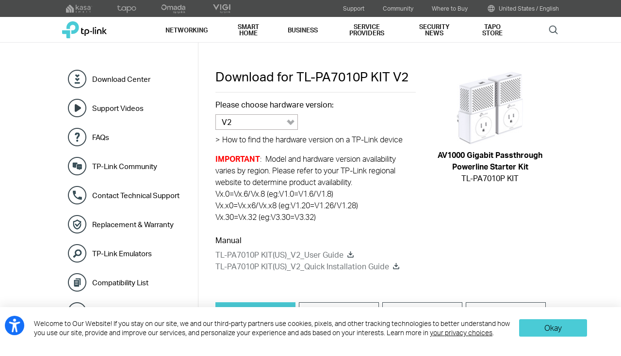

--- FILE ---
content_type: text/html; charset=UTF-8
request_url: https://www.tp-link.com/us/support/download/tl-pa7010p-kit/v3/
body_size: 26385
content:
<!DOCTYPE html>
<html lang="en-us" xml:lang="en-us" class="lang-en-us site-3">
<head>
  <link rel="canonical" href="https://www.tp-link.com/us/support/download/tl-pa7010p-kit/" />
  <meta charset="utf-8" />
<meta http-equiv="X-UA-Compatible" content="IE=edge,chrome=1" />
<meta name="viewport" content="width=device-width, minimum-scale=1, initial-scale=1, user-scalable=no" />
<meta name="SiteID" content="3" value="3" /><meta name="AppPath" content="us" value="us" /><title>Download for  TL-PA7010P KIT | TP-Link</title>
<meta name="description" content="TP Link - Download Center Detail" />
<meta property="og:title" content="Download for  TL-PA7010P KIT | TP-Link" />
<meta property="og:description" content="TP Link - Download Center Detail" />
<meta property="og:image" content="https://static.tp-link.com/7010P-KIT-01_1491013097824d.jpg" />
<meta property="og:type" content="website" />
<meta property="og:url" content="https://www.tp-link.com/us/support/download/tl-pa7010p-kit/v3/" />
<meta property="og:site_name" content="TP-Link" />
<meta name="application-name" content="TP-Link" />
<link rel="shortcut icon" href="https://static.tp-link.com/favicon.ico" type="image/x-icon" />
<link rel="stylesheet" href="https://static.tp-link.com/res/style/css/main.css?202411" />
<!--[if lt IE 9]>
<script src="https://static.tp-link.com/assets/js/hack/html5shiv.js"></script><script src="https://static.tp-link.com/assets/js/hack/selectivizr-min.js"></script>
<![endif]-->
<script src="https://static.tp-link.com/assets/js/jquery/jquery-1.9.1.min.js"></script>
  <link rel="stylesheet" href="https://static.tp-link.com/assets/css/support-detail.css?20250714">
  <script src="https://static.tp-link.com/res/js/pageext/tpweb.js?20250714"></script>
  <script src="https://static.tp-link.com/assets/js/support-detail.js?20250714"></script>
  <script src="https://static.tp-link.com/assets/js/faqs-filter.js?20250714"></script>
  <script src="https://static.tp-link.com/assets/js/related-document.js?20250714"></script>
  <script>var model_class_name = 'powerline';</script>
</head>
<body class="no-viewport soho">
  <div class="page-content-wrapper">
    <!--[if lte IE 9]>
<p style="text-align:center;padding:0.5em 6%;margin:0;color:#fefefe;background:#aaa;">You are using an outdated browser. Please <a href="http://www.microsoft.com/download/internet-explorer.aspx" target="_blank">upgrade your browser</a> to improve your experience.</p>
<![endif]-->
<link rel="stylesheet" href="https://static.tp-link.com/assets/css/common.css?20250718" />
  <noscript><p style="text-align:center;padding:0.5em 6%;margin:0;color:#fefefe;background:#aaa;">Your browser does not support JavaScript. Please turn it on for the best experience.</p></noscript>
  <script src="https://static.tp-link.com/res/js/pageext/main.js?20250702"></script>
<header class="tp-soho-header" id="headerContainer">
  <a href="#main-content" class="tp-ada-hidden skip-to-main-button" lang="en">Click to skip the navigation bar</a>
  <div id="tp-top">
    <div class="tp-container">
      <div class="tp-container-inner">
        <div class="tp-top-brand">
          <ul class="tp-top-brand-list">
                <li class="tp-top-list-item tp-top-brand-item">
                  <a aria-label="kasa official website " class="ga-click tp-top-link tp-top-logo icon-upper-menu-kasa" data-vars-event-category="SOHO_Header-Brand_kasa" data-vars-event-label="https://www.kasasmart.com/us" href="https://www.kasasmart.com/us">&nbsp;</a>
                </li>
                <li class="tp-top-list-item tp-top-brand-item">
                  <a aria-label="tapo official website " class="ga-click tp-top-link tp-top-logo icon-upper-menu-tapo" data-vars-event-category="SOHO_Header-Brand_tapo" data-vars-event-label="https://www.tapo.com/us/" href="https://www.tapo.com/us/">&nbsp;</a>
                </li>
                <li class="tp-top-list-item tp-top-brand-item">
                  <a aria-label="omada official website " class="ga-click tp-top-link tp-top-logo icon-upper-menu-omada" data-vars-event-category="SOHO_Header-Brand_omada" data-vars-event-label="https://www.omadanetworks.com" href="https://www.omadanetworks.com">&nbsp;</a>
                </li>
                <li class="tp-top-list-item tp-top-brand-item">
                  <a aria-label="VIGI official website " class="ga-click tp-top-link tp-top-logo icon-upper-menu-vigi" data-vars-event-category="SOHO_Header-Brand_VIGI" data-vars-event-label="https://www.vigi.com/us/" href="https://www.vigi.com/us/">&nbsp;</a>
                </li>
          </ul>
        </div>
        <div class="tp-top-site">
            <span data-id="function-support">
              <a   class="tp-top-link ga-click" data-vars-event-category="SOHO_Header-Menu_function-support" data-vars-event-label="/us/support/" href="/us/support/">Support</a>
                <img role="button" aria-expanded="false" class="arrow-img tp-ada-hiddenButton" tabindex="0" src="https://static.tp-link.com/assets/images/icon/arrow-white-down.svg" alt="Support">
              <div class="tp-top-sub-nav">
                <ol>
                  <li><a class="ga-click" data-vars-event-category="SOHO_Header-Menu_function-all-support" data-vars-event-label="/us/support/" href="/us/support/">All Support</a></li>
                  <li><a class="ga-click" data-vars-event-category="SOHO_Header-Menu_function-download-center" data-vars-event-label="/us/support/download/" href="/us/support/download/">Download Center</a></li>
                  <li><a class="ga-click" data-vars-event-category="SOHO_Header-Menu_function-video" data-vars-event-label="/us/support/setup-video/" href="/us/support/setup-video/">Support Videos</a></li>
                  <li><a class="ga-click" data-vars-event-category="SOHO_Header-Menu_function-faqs" data-vars-event-label="/us/support/faq/" href="/us/support/faq/">FAQs</a></li>
                  <li><a class="ga-click" data-vars-event-category="SOHO_Header-Menu_function-forum" data-vars-event-label="https://community.tp-link.com" href="https://community.tp-link.com">TP-Link Community</a></li>
                  <li><a class="ga-click" data-vars-event-category="SOHO_Header-Menu_function-tech-support" data-vars-event-label="/us/support/contact-technical-support/" href="/us/support/contact-technical-support/">Contact Technical Support</a></li>
                </ol>
              </div>
            </span>
            <span data-id="function-community">
              <a   class="tp-top-link ga-click" data-vars-event-category="SOHO_Header-Menu_function-community" data-vars-event-label="https://community.tp-link.com" href="https://community.tp-link.com">Community</a>
                <img role="button" aria-expanded="false" class="arrow-img tp-ada-hiddenButton" tabindex="0" src="https://static.tp-link.com/assets/images/icon/arrow-white-down.svg" alt="Community">
              <div class="tp-top-sub-nav">
                <ol>
                  <li><a class="ga-click" data-vars-event-category="SOHO_Header-Menu_function-community-for home" data-vars-event-label="https://community.tp-link.com/us/home" href="https://community.tp-link.com/us/home">For Home</a></li>
                  <li><a class="ga-click" data-vars-event-category="SOHO_Header-Menu_function-community-for-smart-home" data-vars-event-label="https://community.tp-link.com/us/smart-home" href="https://community.tp-link.com/us/smart-home">For Smart Home</a></li>
                  <li><a class="ga-click" data-vars-event-category="SOHO_Header-Menu_function-community-for-business" data-vars-event-label="https://community.tp-link.com/en/business" href="https://community.tp-link.com/en/business">For Business</a></li>
                  <li><a class="ga-click" data-vars-event-category="SOHO_Header-Menu_function-brank-ambassador" data-vars-event-label="https://www.tp-link.com/us/brandambassador/" href="https://www.tp-link.com/us/brandambassador/">Brand Ambassador</a></li>
                </ol>
              </div>
            </span>
            <span data-id="function-whereToBuy">
              <a   tabindex="0" role="button" class="tp-top-link ga-click" data-vars-event-category="SOHO_Header-Menu_function-whereToBuy" data-vars-event-label="">Where to Buy</a>
                <img role="button" aria-expanded="false" class="arrow-img tp-ada-hiddenButton" tabindex="0" src="https://static.tp-link.com/assets/images/icon/arrow-white-down.svg" alt="Where to Buy">
              <div class="tp-top-sub-nav">
                <ol>
                  <li><a class="ga-click" data-vars-event-category="SOHO_Header-Menu_function-online-stores" data-vars-event-label="/us/where-to-buy/#Online Stores" href="/us/where-to-buy/#Online Stores">Online Stores</a></li>
                  <li><a class="ga-click" data-vars-event-category="SOHO_Header-Menu_function-distributors" data-vars-event-label="/us/where-to-buy/#Distribution Partners" href="/us/where-to-buy/#Distribution Partners">Distribution Partners</a></li>
                  <li><a class="ga-click" data-vars-event-category="SOHO_Header-Menu_function-retails" data-vars-event-label="/us/where-to-buy/#Retailers" href="/us/where-to-buy/#Retailers">Retailers</a></li>
                  <li><a class="ga-click" data-vars-event-category="SOHO_Header-Menu_function-resellers" data-vars-event-label="/us/where-to-buy/#Reseller Partners" href="/us/where-to-buy/#Reseller Partners">Reseller Partners</a></li>
                  <li><a class="ga-click" data-vars-event-category="SOHO_Header-Menu_function-solution" data-vars-event-label="/us/where-to-buy/#Solution Partners" href="/us/where-to-buy/#Solution Partners">Solution Partners</a></li>
                </ol>
              </div>
            </span>
          <span>
            <a data-vars-event-category="SOHO_Header-ChooseLocation" data-vars-event-label="/us/choose-your-location/" href="/us/choose-your-location/" class="tp-top-link ga-click">
              <i class="tp-global"></i>
              United States / English</a>
          </span>
        </div>
      </div>
    </div>
  </div>
  <div class="tp-soho-header-main">
    <div class="tp-container tp-soho-header-container">
      <div class="tp-soho-logo-box">
        <a aria-label="TP-Link, Reliably Smart" class="ga-click tp-soho-logo" data-vars-event-category="SOHO_Header-Logo" data-vars-event-label="/us/" href="/us/">TP-Link, Reliably Smart</a>
      </div>
      <div class="tp-soho-header-box">
        <nav class="tp-soho-nav-box">
          <ul class="tp-soho-nav">
            <li class="tp-soho-nav-li" data-id="for-home" >
                <span class="tp-soho-firstmenu">
                  <span>Networking</span>
                </span>

                <img role="button" aria-expanded="false" class="arrow-img tp-ada-hiddenButton" tabindex="0" src="https://static.tp-link.com/assets/images/icon/arrow-gray-down.svg" alt=" Networking menu">
                <div class="tp-soho-sub-nav">
                <div class="tp-soho-sub-menu">
                  <div class="tp-container">
                    <div class="tp-container-inner">
                      <ul class="tp-soho-sub-menu-list">
                          <li>
                            
                            <a class="ga-click" data-vars-event-category="SOHO_Header-Menu_bulletin-wifi7" data-vars-event-label="/us/wifi7/" href="/us/wifi7/">WiFi 7</a>
                          </li>
                          <li>
                            <span class="line"></span>
                          </li>
                          <li>
                            
                            <a class="ga-click" data-vars-event-category="SOHO_Header-Menu_bulletin-wifi6e" data-vars-event-label="/us/wifi-6e/" href="/us/wifi-6e/">Meet WiFi 6E</a>
                          </li>
                          <li>
                            <span class="line"></span>
                          </li>
                          <li>
                            
                            <a class="ga-click" data-vars-event-category="SOHO_Header-Menu_bulletin-onemesh" data-vars-event-label="/us/onemesh/" href="/us/onemesh/">OneMesh</a>
                          </li>
                          <li>
                            <span class="line"></span>
                          </li>
                          <li>
                            
                            <a class="ga-click" data-vars-event-category="SOHO_Header-Menu_bulletin--aidrivenmesh" data-vars-event-label="/us/mesh/ai-driven-mesh/" href="/us/mesh/ai-driven-mesh/">AI-Driven Mesh</a>
                          </li>
                          <li>
                            <span class="line"></span>
                          </li>
                          <li>
                            
                            <a class="ga-click" data-vars-event-category="SOHO_Header-Menu_bulletin-vpn" data-vars-event-label="/us/technology/vpn/" href="/us/technology/vpn/">VPN</a>
                          </li>
                          <li>
                            <span class="line"></span>
                          </li>
                          <li>
                            
                            <a class="ga-click" data-vars-event-category="SOHO_Header-Menu_bulletin-aiflow" data-vars-event-label="/us/aiflow/" href="/us/aiflow/">AIFlow</a>
                          </li>
                      </ul>
                    </div>
                  </div>
                </div>
                <div>
                  <div class="tp-container">
                    <div class="tp-container-inner">
                      <div class="tp-soho-sub-list-wrapper">
                        <div class="tp-soho-sub-list">
                            <div class="tp-soho-sub-item">
                              <div class="tp-soho-sub-item-wrapper">
                                <div class="tp-soho-sub-item-img">
                                  <div class="tp-soho-sub-item-img-box">
                                    <a aria-label="Mesh WiFi" class="ga-click tp-soho-sub-item-img-link" data-vars-event-category="SOHO_Header-Menu_whole-home-wifi" data-vars-event-label="/us/whole-home-mesh/" href="/us/whole-home-mesh/" style='background-image:url("https://static.tp-link.com/deco_1594201901325q.png")'></a>
                                  </div>
                                </div>
                                <div class="tp-soho-sub-item-text">
                                  <p class="tp-soho-sub-item-title">
                                    <a class="ga-click" data-vars-event-category="SOHO_Header-Menu_whole-home-wifi" data-vars-event-label="/us/whole-home-mesh/" href="/us/whole-home-mesh/">Mesh WiFi</a>
                                  </p>
                                  <p class="tp-soho-sub-item-slogan">Wi-Fi for the whole home</p>
                                  <ul>
                                    <li><a class="ga-click" data-vars-event-category="SOHO_Header-Menu_wifi7-mesh" data-vars-event-label="/us/whole-home-mesh/deco-7-series/" href="/us/whole-home-mesh/deco-7-series/">Deco 7 – Wi-Fi 7 Mesh</a></li>
                                    <li><a class="ga-click" data-vars-event-category="SOHO_Header-Menu_deco-whole-home-wifi" data-vars-event-label="/us/whole-home-mesh/" href="/us/whole-home-mesh/">Whole Home Mesh Solution</a></li>
                                    <li><a class="ga-click" data-vars-event-category="SOHO_Header-Menu_deco" data-vars-event-label="/us/deco-mesh-wifi/product-family/" href="/us/deco-mesh-wifi/product-family/">All Products</a></li>
                                  </ul>
                                </div>
                              </div>
                            </div>
                            <div class="tp-soho-sub-item">
                              <div class="tp-soho-sub-item-wrapper">
                                <div class="tp-soho-sub-item-img">
                                  <div class="tp-soho-sub-item-img-box">
                                    <a aria-label="Routers" class="ga-click tp-soho-sub-item-img-link" data-vars-event-category="SOHO_Header-Menu_new-routers" data-vars-event-label="/us/explore/wifi-router/" href="/us/explore/wifi-router/" style='background-image:url("https://static.tp-link.com/routers_1594201913021b.png")'></a>
                                  </div>
                                </div>
                                <div class="tp-soho-sub-item-text">
                                  <p class="tp-soho-sub-item-title">
                                    <a class="ga-click" data-vars-event-category="SOHO_Header-Menu_new-routers" data-vars-event-label="/us/explore/wifi-router/" href="/us/explore/wifi-router/">Routers</a>
                                  </p>
                                  <p class="tp-soho-sub-item-slogan">Create a fast and reliable Wi-Fi</p>
                                  <ul>
                                    <li><a class="ga-click" data-vars-event-category="SOHO_Header-Menu_wi-fi-routers" data-vars-event-label="/us/home-networking/wifi-router/" href="/us/home-networking/wifi-router/">WiFi Routers</a></li>
                                    <li><a class="ga-click" data-vars-event-category="SOHO_Header-Menu_wifi-7-routers" data-vars-event-label="/us/home-networking/wifi-router/?filterby=6271" href="/us/home-networking/wifi-router/?filterby=6271">WiFi 7 Routers</a></li>
                                    <li><a class="ga-click" data-vars-event-category="SOHO_Header-Menu_wifi6-routers" data-vars-event-label="/us/home-networking/wifi-router/?filterby=5730" href="/us/home-networking/wifi-router/?filterby=5730">WiFi 6 Routers</a></li>
                                    <li><a class="ga-click" data-vars-event-category="SOHO_Header-Menu_" data-vars-event-label="/us/home-networking/wifi-router/?filterby=AND%7C6111%7C6112" href="/us/home-networking/wifi-router/?filterby=AND%7C6111%7C6112">VPN Routers</a></li>
                                    <li><a class="ga-click" data-vars-event-category="SOHO_Header-Menu_gaming-routers" data-vars-event-label="/us/home-networking/wifi-router/?filterby=5748" href="/us/home-networking/wifi-router/?filterby=5748">Gaming Routers</a></li>
                                    <li><a class="ga-click" data-vars-event-category="SOHO_Header-Menu_portable-travel-routers" data-vars-event-label="/us/home-networking/wifi-router/?filterby=5973" href="/us/home-networking/wifi-router/?filterby=5973">Portable Travel Routers</a></li>
                                  </ul>
                                </div>
                              </div>
                            </div>
                            <div class="tp-soho-sub-item">
                              <div class="tp-soho-sub-item-wrapper">
                                <div class="tp-soho-sub-item-img">
                                  <div class="tp-soho-sub-item-img-box">
                                    <a aria-label="Network Expansion" class="ga-click tp-soho-sub-item-img-link" data-vars-event-category="SOHO_Header-Menu_network-expansion" data-vars-event-label="/us/home-networking/all-network-expansion/" href="/us/home-networking/all-network-expansion/" style='background-image:url("https://static.tp-link.com/expansions_1594201987010a.png")'></a>
                                  </div>
                                </div>
                                <div class="tp-soho-sub-item-text">
                                  <p class="tp-soho-sub-item-title">
                                    <a class="ga-click" data-vars-event-category="SOHO_Header-Menu_network-expansion" data-vars-event-label="/us/home-networking/all-network-expansion/" href="/us/home-networking/all-network-expansion/">Network Expansion</a>
                                  </p>
                                  <p class="tp-soho-sub-item-slogan">Easy ways to expand and enhance your network</p>
                                  <ul>
                                    <li><a class="ga-click" data-vars-event-category="SOHO_Header-Menu_range-extenders" data-vars-event-label="/us/home-networking/range-extender/" href="/us/home-networking/range-extender/">Range Extenders</a></li>
                                    <li><a class="ga-click" data-vars-event-category="SOHO_Header-Menu_powerline" data-vars-event-label="/us/home-networking/powerline/" href="/us/home-networking/powerline/">Powerline</a></li>
                                    <li><a class="ga-click" data-vars-event-category="SOHO_Header-Menu_access-points" data-vars-event-label="/us/home-networking/access-point/" href="/us/home-networking/access-point/">Access Points</a></li>
                                  </ul>
                                </div>
                              </div>
                            </div>
                            <div class="tp-soho-sub-item">
                              <div class="tp-soho-sub-item-wrapper">
                                <div class="tp-soho-sub-item-img">
                                  <div class="tp-soho-sub-item-img-box">
                                    <a aria-label="Festa" class="ga-click tp-soho-sub-item-img-link" data-vars-event-category="SOHO_Header-Menu_new-soho-festa" data-vars-event-label="/us/landing/festa/" href="/us/landing/festa/" style='background-image:url("https://static.tp-link.com/upload/menu/Festa@3x_20240611011709s.png")'></a>
                                  </div>
                                </div>
                                <div class="tp-soho-sub-item-text">
                                  <p class="tp-soho-sub-item-title">
                                    <a class="ga-click" data-vars-event-category="SOHO_Header-Menu_new-soho-festa" data-vars-event-label="/us/landing/festa/" href="/us/landing/festa/">Festa</a>
                                  </p>
                                  <p class="tp-soho-sub-item-slogan">The Networking Solution Built for Small Businesses and Prosumers</p>
                                  <ul>
                                    <li><a class="ga-click" data-vars-event-category="SOHO_Header-Menu_new-what-is-festa" data-vars-event-label="/us/landing/festa/" href="/us/landing/festa/">What is Festa?</a></li>
                                    <li><a class="ga-click" data-vars-event-category="SOHO_Header-Menu_new-b2b-soho-festa-access-point" data-vars-event-label="/us/business-networking/soho-festa-access-point/" href="/us/business-networking/soho-festa-access-point/">WiFi</a></li>
                                    <li><a class="ga-click" data-vars-event-category="SOHO_Header-Menu_new-b2b-soho-festa-switch" data-vars-event-label="/us/business-networking/soho-festa-switch/" href="/us/business-networking/soho-festa-switch/">Switches</a></li>
                                    <li><a class="ga-click" data-vars-event-category="SOHO_Header-Menu_new-b2b-soho-festa-gateway" data-vars-event-label="/us/business-networking/soho-festa-gateway/" href="/us/business-networking/soho-festa-gateway/">Gateways</a></li>
                                    <li><a class="ga-click" data-vars-event-category="SOHO_Header-Menu_new-smb-href-soho-festa-all-product" data-vars-event-label="/us/business-networking/all-soho-festa/" href="/us/business-networking/all-soho-festa/">All Products</a></li>
                                  </ul>
                                </div>
                              </div>
                            </div>
                          </div>
                          <div class="tp-soho-sub-list">
                            <div class="tp-soho-sub-item">
                              <div class="tp-soho-sub-item-wrapper">
                                <div class="tp-soho-sub-item-img">
                                  <div class="tp-soho-sub-item-img-box">
                                    <a aria-label="Accessories" class="ga-click tp-soho-sub-item-img-link" data-vars-event-category="SOHO_Header-Menu_new-accessories" data-vars-event-label="/us/home-networking/all-accessories/" href="/us/home-networking/all-accessories/" style='background-image:url("https://static.tp-link.com/accessories_1594202064795y.png")'></a>
                                  </div>
                                </div>
                                <div class="tp-soho-sub-item-text">
                                  <p class="tp-soho-sub-item-title">
                                    <a class="ga-click" data-vars-event-category="SOHO_Header-Menu_new-accessories" data-vars-event-label="/us/home-networking/all-accessories/" href="/us/home-networking/all-accessories/">Accessories</a>
                                  </p>
                                  <p class="tp-soho-sub-item-slogan">Everything else you need for a connected lifestyle</p>
                                  <ul>
                                    <li><a class="ga-click" data-vars-event-category="SOHO_Header-Menu_usb-hubs" data-vars-event-label="/us/home-networking/usb-hub/" href="/us/home-networking/usb-hub/">USB Hubs</a></li>
                                    <li><a class="ga-click" data-vars-event-category="SOHO_Header-Menu_usb-converters" data-vars-event-label="/us/home-networking/usb-converter/" href="/us/home-networking/usb-converter/">USB Converters</a></li>
                                    <li><a class="ga-click" data-vars-event-category="SOHO_Header-Menu_bluetooth-receivers" data-vars-event-label="/us/home-networking/bluetooth-reciever/" href="/us/home-networking/bluetooth-reciever/">Bluetooth Receivers</a></li>
                                  </ul>
                                </div>
                              </div>
                            </div>
                            <div class="tp-soho-sub-item">
                              <div class="tp-soho-sub-item-wrapper">
                                <div class="tp-soho-sub-item-img">
                                  <div class="tp-soho-sub-item-img-box">
                                    <a aria-label="Home Office Networking" class="ga-click tp-soho-sub-item-img-link" data-vars-event-category="SOHO_Header-Menu_soho-home-office-networking" data-vars-event-label="/us/business-networking/all-soho-switch/" href="/us/business-networking/all-soho-switch/" style='background-image:url("https://static.tp-link.com/upload/menu/导航SOHO_Networking_20240129024534d.png")'></a>
                                  </div>
                                </div>
                                <div class="tp-soho-sub-item-text">
                                  <p class="tp-soho-sub-item-title">
                                    <a class="ga-click" data-vars-event-category="SOHO_Header-Menu_soho-home-office-networking" data-vars-event-label="/us/business-networking/all-soho-switch/" href="/us/business-networking/all-soho-switch/">Home Office Networking</a>
                                  </p>
                                  <p class="tp-soho-sub-item-slogan">The easy-to-use solution for Home Office networking</p>
                                  <ul>
                                    <li><a class="ga-click" data-vars-event-category="SOHO_Header-Menu_b2b-home-soho-switch-unmanaged" data-vars-event-label="/us/business-networking/soho-switch-unmanaged/" href="/us/business-networking/soho-switch-unmanaged/">Unmanaged Switches</a></li>
                                    <li><a class="ga-click" data-vars-event-category="SOHO_Header-Menu_soho-home-soho-switch-easy-smart" data-vars-event-label="/us/business-networking/soho-switch-easy-smart/" href="/us/business-networking/soho-switch-easy-smart/">Easy Smart Switches</a></li>
                                  </ul>
                                </div>
                              </div>
                            </div>
                            <div class="tp-soho-sub-item">
                              <div class="tp-soho-sub-item-wrapper">
                                <div class="tp-soho-sub-item-img">
                                  <div class="tp-soho-sub-item-img-box">
                                    <a aria-label="Adapters" class="ga-click tp-soho-sub-item-img-link" data-vars-event-category="SOHO_Header-Menu_all-adapter" data-vars-event-label="/us/home-networking/all-adapter/" href="/us/home-networking/all-adapter/" style='background-image:url("https://static.tp-link.com/adapters_1594202045743d.png")'></a>
                                  </div>
                                </div>
                                <div class="tp-soho-sub-item-text">
                                  <p class="tp-soho-sub-item-title">
                                    <a class="ga-click" data-vars-event-category="SOHO_Header-Menu_all-adapter" data-vars-event-label="/us/home-networking/all-adapter/" href="/us/home-networking/all-adapter/">Adapters</a>
                                  </p>
                                  <p class="tp-soho-sub-item-slogan">Equip your devices for a faster Wi-Fi</p>
                                  <ul>
                                    <li><a class="ga-click" data-vars-event-category="SOHO_Header-Menu_pci-adapters" data-vars-event-label="/us/home-networking/pci-adapter/" href="/us/home-networking/pci-adapter/">PCIe Adapters</a></li>
                                    <li><a class="ga-click" data-vars-event-category="SOHO_Header-Menu_usb-adapters" data-vars-event-label="/us/home-networking/usb-adapter/" href="/us/home-networking/usb-adapter/">USB Adapters</a></li>
                                  </ul>
                                </div>
                              </div>
                            </div>
                        </div>
                      </div>
                    </div>
                  </div>
                </div>
              </div>
            </li>
            <li class="tp-soho-nav-li" data-id="smart-home" >
                <span class="tp-soho-firstmenu">
                  <span>Smart Home</span>
                </span>

                <img role="button" aria-expanded="false" class="arrow-img tp-ada-hiddenButton" tabindex="0" src="https://static.tp-link.com/assets/images/icon/arrow-gray-down.svg" alt=" Smart Home menu">
                <div class="tp-soho-sub-nav">
                <div class="tp-soho-sub-menu">
                  <div class="tp-container">
                    <div class="tp-container-inner">
                      <ul class="tp-soho-sub-menu-list">
                          <li>
                            <i class="tp-soho-sub-menu-item-icon">&nbsp;</i>
                            <a class="ga-click" data-vars-event-category="SOHO_Header-Menu_bulletin-kasa" data-vars-event-label="https://www.kasasmart.com/us" href="https://www.kasasmart.com/us">Kasa Smart</a>
                          </li>
                          <li>
                            <span class="line"></span>
                          </li>
                          <li>
                            
                            <a class="ga-click" data-vars-event-category="SOHO_Header-Menu_bulletin-tapo" data-vars-event-label="https://www.tapo.com/us/" href="https://www.tapo.com/us/">Tapo Smart</a>
                          </li>
                          <li>
                            <span class="line"></span>
                          </li>
                          <li>
                            
                            <a class="ga-click" data-vars-event-category="SOHO_Header-Menu_bulletin-best-solar-powered-security-cameras" data-vars-event-label="https://www.tapo.com/us/news/429/" href="https://www.tapo.com/us/news/429/"><span style="color:#4acbd6">Best Solar-Powered Security Cameras 2024</span></a>
                          </li>
                          <li>
                            <span class="line"></span>
                          </li>
                          <li>
                            
                            <a class="ga-click" data-vars-event-category="SOHO_Header-Menu_bulletin-apple-homekit" data-vars-event-label="/us/promotion/apple-homekit/" href="/us/promotion/apple-homekit/">Apple HomeKit</a>
                          </li>
                          <li>
                            <span class="line"></span>
                          </li>
                          <li>
                            
                            <a class="ga-click" data-vars-event-category="SOHO_Header-Menu_bulletin-Matter" data-vars-event-label="/us/technology/matter/" href="/us/technology/matter/">Matter</a>
                          </li>
                      </ul>
                    </div>
                  </div>
                </div>
                <div>
                  <div class="tp-container">
                    <div class="tp-container-inner">
                      <div class="tp-soho-sub-list-wrapper">
                        <div class="tp-soho-sub-list">
                            <div class="tp-soho-sub-item">
                              <div class="tp-soho-sub-item-wrapper">
                                <div class="tp-soho-sub-item-img">
                                  <div class="tp-soho-sub-item-img-box">
                                    <a aria-label="Smart Cameras" class="ga-click tp-soho-sub-item-img-link" data-vars-event-category="SOHO_Header-Menu_cloud-cameras" data-vars-event-label="/us/home-networking/cloud-camera/" href="/us/home-networking/cloud-camera/" style='background-image:url("https://static.tp-link.com/home-security_1594202083220f.png")'></a>
                                  </div>
                                </div>
                                <div class="tp-soho-sub-item-text">
                                  <p class="tp-soho-sub-item-title">
                                    <a class="ga-click" data-vars-event-category="SOHO_Header-Menu_cloud-cameras" data-vars-event-label="/us/home-networking/cloud-camera/" href="/us/home-networking/cloud-camera/">Smart Cameras</a>
                                  </p>
                                  <p class="tp-soho-sub-item-slogan">Keeping an eye on what matters</p>
                                </div>
                              </div>
                            </div>
                            <div class="tp-soho-sub-item">
                              <div class="tp-soho-sub-item-wrapper">
                                <div class="tp-soho-sub-item-img">
                                  <div class="tp-soho-sub-item-img-box">
                                    <a aria-label="Smart Plugs" class="ga-click tp-soho-sub-item-img-link" data-vars-event-category="SOHO_Header-Menu_smart-plugs" data-vars-event-label="/us/home-networking/smart-plug/" href="/us/home-networking/smart-plug/" style='background-image:url("https://static.tp-link.com/smart-plug_1594202097695l.jpg")'></a>
                                  </div>
                                </div>
                                <div class="tp-soho-sub-item-text">
                                  <p class="tp-soho-sub-item-title">
                                    <a class="ga-click" data-vars-event-category="SOHO_Header-Menu_smart-plugs" data-vars-event-label="/us/home-networking/smart-plug/" href="/us/home-networking/smart-plug/">Smart Plugs</a>
                                  </p>
                                  <p class="tp-soho-sub-item-slogan">Smarten up your home devices</p>
                                </div>
                              </div>
                            </div>
                            <div class="tp-soho-sub-item">
                              <div class="tp-soho-sub-item-wrapper">
                                <div class="tp-soho-sub-item-img">
                                  <div class="tp-soho-sub-item-img-box">
                                    <a aria-label="Smart Switches" class="ga-click tp-soho-sub-item-img-link" data-vars-event-category="SOHO_Header-Menu_home-smart-switches" data-vars-event-label="/us/home-networking/smart-switch/" href="/us/home-networking/smart-switch/" style='background-image:url("https://static.tp-link.com/smart-switches_1594202137573s.png")'></a>
                                  </div>
                                </div>
                                <div class="tp-soho-sub-item-text">
                                  <p class="tp-soho-sub-item-title">
                                    <a class="ga-click" data-vars-event-category="SOHO_Header-Menu_home-smart-switches" data-vars-event-label="/us/home-networking/smart-switch/" href="/us/home-networking/smart-switch/">Smart Switches</a>
                                  </p>
                                  <p class="tp-soho-sub-item-slogan">More than just on and off</p>
                                </div>
                              </div>
                            </div>
                            <div class="tp-soho-sub-item">
                              <div class="tp-soho-sub-item-wrapper">
                                <div class="tp-soho-sub-item-img">
                                  <div class="tp-soho-sub-item-img-box">
                                    <a aria-label="Smart Lighting" class="ga-click tp-soho-sub-item-img-link" data-vars-event-category="SOHO_Header-Menu_smart-bulbs" data-vars-event-label="/us/home-networking/smart-bulb/" href="/us/home-networking/smart-bulb/" style='background-image:url("https://static.tp-link.com/upload/menu/KL430_KL130_20220516220410v.png")'></a>
                                  </div>
                                </div>
                                <div class="tp-soho-sub-item-text">
                                  <p class="tp-soho-sub-item-title">
                                    <a class="ga-click" data-vars-event-category="SOHO_Header-Menu_smart-bulbs" data-vars-event-label="/us/home-networking/smart-bulb/" href="/us/home-networking/smart-bulb/">Smart Lighting</a>
                                  </p>
                                  <p class="tp-soho-sub-item-slogan">Light for every occasion</p>
                                </div>
                              </div>
                            </div>
                          </div>
                          <div class="tp-soho-sub-list">
                            <div class="tp-soho-sub-item">
                              <div class="tp-soho-sub-item-wrapper">
                                <div class="tp-soho-sub-item-img">
                                  <div class="tp-soho-sub-item-img-box">
                                    <a aria-label="Smart Robot Vacuums" class="ga-click tp-soho-sub-item-img-link" data-vars-event-category="SOHO_Header-Menu_smart-robot-vacuum" data-vars-event-label="/us/smart-home/all-robot-vacuum/" href="/us/smart-home/all-robot-vacuum/" style='background-image:url("https://static.tp-link.com/upload/menu/Tapo-RV30-Plus(EU)1.0-R-Package_20221028092209u.png")'></a>
                                  </div>
                                </div>
                                <div class="tp-soho-sub-item-text">
                                  <p class="tp-soho-sub-item-title">
                                    <a class="ga-click" data-vars-event-category="SOHO_Header-Menu_smart-robot-vacuum" data-vars-event-label="/us/smart-home/all-robot-vacuum/" href="/us/smart-home/all-robot-vacuum/">Smart Robot Vacuums</a>
                                  </p>
                                  <p class="tp-soho-sub-item-slogan">Everyday cleaning made easy</p>
                                  <ul>
                                    <li><a class="ga-click" data-vars-event-category="SOHO_Header-Menu_robot-vacuum" data-vars-event-label="/us/smart-home/robot-vacuum/" href="/us/smart-home/robot-vacuum/">Robot Vacuums</a></li>
                                    <li><a class="ga-click" data-vars-event-category="SOHO_Header-Menu_robot-vacuum-accessory" data-vars-event-label="/us/smart-home/robot-vacuum-accessory/" href="/us/smart-home/robot-vacuum-accessory/">Robot Vacuum Accessories</a></li>
                                  </ul>
                                </div>
                              </div>
                            </div>
                            <div class="tp-soho-sub-item">
                              <div class="tp-soho-sub-item-wrapper">
                                <div class="tp-soho-sub-item-img">
                                  <div class="tp-soho-sub-item-img-box">
                                    <a aria-label="Smart Sensors" class="ga-click tp-soho-sub-item-img-link" data-vars-event-category="SOHO_Header-Menu_smart-sensors" data-vars-event-label="/us/smart-home/smart-sensor/" href="/us/smart-home/smart-sensor/" style='background-image:url("https://static.tp-link.com/KT100_1610093967712f.jpg")'></a>
                                  </div>
                                </div>
                                <div class="tp-soho-sub-item-text">
                                  <p class="tp-soho-sub-item-title">
                                    <a class="ga-click" data-vars-event-category="SOHO_Header-Menu_smart-sensors" data-vars-event-label="/us/smart-home/smart-sensor/" href="/us/smart-home/smart-sensor/">Smart Sensors</a>
                                  </p>
                                  <p class="tp-soho-sub-item-slogan">Worry-free home automation</p>
                                </div>
                              </div>
                            </div>
                            <div class="tp-soho-sub-item">
                              <div class="tp-soho-sub-item-wrapper">
                                <div class="tp-soho-sub-item-img">
                                  <div class="tp-soho-sub-item-img-box">
                                    <a aria-label="Smart Hub" class="ga-click tp-soho-sub-item-img-link" data-vars-event-category="SOHO_Header-Menu_smart-hub" data-vars-event-label="/us/home-networking/smart-hub/" href="/us/home-networking/smart-hub/" style='background-image:url("https://static.tp-link.com/upload/menu/smarthub-icon3_20220802064131f.png")'></a>
                                  </div>
                                </div>
                                <div class="tp-soho-sub-item-text">
                                  <p class="tp-soho-sub-item-title">
                                    <a class="ga-click" data-vars-event-category="SOHO_Header-Menu_smart-hub" data-vars-event-label="/us/home-networking/smart-hub/" href="/us/home-networking/smart-hub/">Smart Hub</a>
                                  </p>
                                  <p class="tp-soho-sub-item-slogan">Seamlessly connect everything</p>
                                </div>
                              </div>
                            </div>
                            <div class="tp-soho-sub-item">
                              <div class="tp-soho-sub-item-wrapper">
                                <div class="tp-soho-sub-item-img">
                                  <div class="tp-soho-sub-item-img-box">
                                    <a aria-label="New Release" class="ga-click tp-soho-sub-item-img-link" data-vars-event-category="SOHO_Header-Menu_smart-new-release" data-vars-event-label="/us/smart-home/new-release/" href="/us/smart-home/new-release/" style='background-image:url("https://static.tp-link.com/upload/menu/KD110_20220421012231n.png")'></a>
                                  </div>
                                </div>
                                <div class="tp-soho-sub-item-text">
                                  <p class="tp-soho-sub-item-title">
                                    <a class="ga-click" data-vars-event-category="SOHO_Header-Menu_smart-new-release" data-vars-event-label="/us/smart-home/new-release/" href="/us/smart-home/new-release/">New Release</a>
                                  </p>
                                </div>
                              </div>
                            </div>
                        </div>
                      </div>
                    </div>
                  </div>
                </div>
              </div>
            </li>
            <li class="tp-soho-nav-li" data-id="for-business" >
                <a class="tp-soho-firstmenu ga-click" data-vars-event-category="SOHO_Header-Menu_for-business" data-vars-event-label="https://www.omadanetworks.com" href="https://www.omadanetworks.com">
                  <span>Business</span>
                </a>

                <img role="button" aria-expanded="false" class="arrow-img tp-ada-hiddenButton" tabindex="0" src="https://static.tp-link.com/assets/images/icon/arrow-gray-down.svg" alt=" Business menu">
                <div class="tp-soho-sub-nav">
                <div class="tp-soho-sub-menu">
                  <div class="tp-container">
                    <div class="tp-container-inner">
                      <ul class="tp-soho-sub-menu-list">
                          <li>
                            <i class="tp-soho-sub-menu-item-icon">&nbsp;</i>
                            <a class="ga-click" data-vars-event-category="SOHO_Header-Menu_bulletin-business" data-vars-event-label="https://www.omadanetworks.com/" href="https://www.omadanetworks.com/">Omada Homepage</a>
                          </li>
                          <li>
                            <span class="line"></span>
                          </li>
                          <li>
                            
                            <a class="ga-click" data-vars-event-category="SOHO_Header-Menu_bulletin-case-studies" data-vars-event-label="/us/business-networking/case-study/" href="/us/business-networking/case-study/">Omada Cases</a>
                          </li>
                          <li>
                            <span class="line"></span>
                          </li>
                          <li>
                            
                            <a class="ga-click" data-vars-event-category="SOHO_Header-Menu_bulletin-wifi7" data-vars-event-label="https://www.omadanetworks.com/us/business-networking/technology/wifi7/" href="https://www.omadanetworks.com/us/business-networking/technology/wifi7/"><span style="color:#00A870">Business WiFi 7</span></a>
                          </li>
                          <li>
                            <span class="line"></span>
                          </li>
                          <li>
                            
                            <a class="ga-click" data-vars-event-category="SOHO_Header-Menu_bulletin-partner" data-vars-event-label="https://partner.tp-link.com/us/" href="https://partner.tp-link.com/us/">Partner Program</a>
                          </li>
                          <li>
                            <span class="line"></span>
                          </li>
                          <li>
                            
                            <a class="ga-click" data-vars-event-category="SOHO_Header-Menu_bulletin-get-demo" data-vars-event-label="https://www.omadanetworks.com/us/landing/omada-demo-kit/" href="https://www.omadanetworks.com/us/landing/omada-demo-kit/"><span style="color:#00A870">50% Off Demo</span></a>
                          </li>
                      </ul>
                    </div>
                  </div>
                </div>
                <div>
                  <div class="tp-container">
                    <div class="tp-container-inner">
                      <div class="tp-soho-sub-list-wrapper">
                        <div class="tp-soho-sub-list">
                            <div class="tp-soho-sub-item">
                              <div class="tp-soho-sub-item-wrapper">
                                <div class="tp-soho-sub-item-img">
                                  <div class="tp-soho-sub-item-img-box">
                                    <a aria-label="Omada" class="ga-click tp-soho-sub-item-img-link" data-vars-event-category="SOHO_Header-Menu_omada-cloud-sdn" data-vars-event-label="https://www.omadanetworks.com/us/" href="https://www.omadanetworks.com/us/" style='background-image:url("https://static.tp-link.com/upload/menu/Omada_20241220024256b.png")'></a>
                                  </div>
                                </div>
                                <div class="tp-soho-sub-item-text">
                                  <p class="tp-soho-sub-item-title">
                                    <a class="ga-click" data-vars-event-category="SOHO_Header-Menu_omada-cloud-sdn" data-vars-event-label="https://www.omadanetworks.com/us/" href="https://www.omadanetworks.com/us/">Omada</a>
                                  </p>
                                  <p class="tp-soho-sub-item-slogan">The cloud networking solutions for small and medium business</p>
                                  <ul>
                                    <li><a class="ga-click" data-vars-event-category="SOHO_Header-Menu_smb-href-omada-cloud-sdn-what" data-vars-event-label="/us/omada-sdn/" href="/us/omada-sdn/">What is Omada?</a></li>
                                    <li><a class="ga-click" data-vars-event-category="SOHO_Header-Menu_omada-acces-points" data-vars-event-label="/us/business-networking/omada/wifi/" href="/us/business-networking/omada/wifi/">Wireless</a></li>
                                    <li><a class="ga-click" data-vars-event-category="SOHO_Header-Menu_omada-switch" data-vars-event-label="/us/business-networking/omada/switch/" href="/us/business-networking/omada/switch/">Switches</a></li>
                                    <li><a class="ga-click" data-vars-event-category="SOHO_Header-Menu_omada-router" data-vars-event-label="/us/business-networking/omada/router/" href="/us/business-networking/omada/router/">Gateways</a></li>
                                    <li><a class="ga-click" data-vars-event-category="SOHO_Header-Menu_omada-controllers" data-vars-event-label="/us/business-networking/omada/controller/" href="/us/business-networking/omada/controller/">Controllers</a></li>
                                    <li><a class="ga-click" data-vars-event-category="SOHO_Header-Menu_soho-smb-accessory" data-vars-event-label="/us/business-networking/omada/accessory/" href="/us/business-networking/omada/accessory/">Accessories</a></li>
                                    <li><a class="ga-click" data-vars-event-category="SOHO_Header-Menu_smb-href-omada-all-product" data-vars-event-label="/us/business-networking/all-omada/" href="/us/business-networking/all-omada/">All Products</a></li>
                                  </ul>
                                </div>
                              </div>
                            </div>
                            <div class="tp-soho-sub-item">
                              <div class="tp-soho-sub-item-wrapper">
                                <div class="tp-soho-sub-item-img">
                                  <div class="tp-soho-sub-item-img-box">
                                    <a aria-label="Omada Pro" class="ga-click tp-soho-sub-item-img-link" data-vars-event-category="SOHO_Header-Menu_omada-pro" data-vars-event-label="/us/business-networking/all-omada-pro/" href="/us/business-networking/all-omada-pro/" style='background-image:url("https://static.tp-link.com/upload/menu/Omada_Pro_20241220024219n.png")'></a>
                                  </div>
                                </div>
                                <div class="tp-soho-sub-item-text">
                                  <p class="tp-soho-sub-item-title">
                                    <a class="ga-click" data-vars-event-category="SOHO_Header-Menu_omada-pro" data-vars-event-label="/us/business-networking/all-omada-pro/" href="/us/business-networking/all-omada-pro/">Omada Pro</a>
                                  </p>
                                  <p class="tp-soho-sub-item-slogan">The intelligent cloud solution for enterprise networking</p>
                                  <ul>
                                    <li><a class="ga-click" data-vars-event-category="SOHO_Header-Menu_smb-href-omada pro-cloud-sdn-what" data-vars-event-label="/us/landing/omada-pro/" href="/us/landing/omada-pro/">What is Omada Pro?</a></li>
                                    <li><a class="ga-click" data-vars-event-category="SOHO_Header-Menu_omada-pro-access-point" data-vars-event-label="/us/business-networking/all-omada-pro-wifi/" href="/us/business-networking/all-omada-pro-wifi/">Wireless</a></li>
                                    <li><a class="ga-click" data-vars-event-category="SOHO_Header-Menu_omada-pro-switch" data-vars-event-label="/us/business-networking/all-omada-pro-switch/" href="/us/business-networking/all-omada-pro-switch/">Switches</a></li>
                                    <li><a class="ga-click" data-vars-event-category="SOHO_Header-Menu_omada-pro-router" data-vars-event-label="/us/business-networking/all-omada-pro-router/" href="/us/business-networking/all-omada-pro-router/">Gateways</a></li>
                                    <li><a class="ga-click" data-vars-event-category="SOHO_Header-Menu_omada-pro-controller" data-vars-event-label="/us/business-networking/all-omada-pro-controller/" href="/us/business-networking/all-omada-pro-controller/">Controllers</a></li>
                                    <li><a class="ga-click" data-vars-event-category="SOHO_Header-Menu_smb-href-omada-pro-all-product" data-vars-event-label="/us/business-networking/all-omada-pro/" href="/us/business-networking/all-omada-pro/">All Products</a></li>
                                  </ul>
                                </div>
                              </div>
                            </div>
                            <div class="tp-soho-sub-item">
                              <div class="tp-soho-sub-item-wrapper">
                                <div class="tp-soho-sub-item-img">
                                  <div class="tp-soho-sub-item-img-box">
                                    <a aria-label="Festa" class="ga-click tp-soho-sub-item-img-link" data-vars-event-category="SOHO_Header-Menu_us-soho-festa" data-vars-event-label="/us/landing/festa/" href="/us/landing/festa/" style='background-image:url("https://static.tp-link.com/upload/menu/Festa@3x_20240611011709s.png")'></a>
                                  </div>
                                </div>
                                <div class="tp-soho-sub-item-text">
                                  <p class="tp-soho-sub-item-title">
                                    <a class="ga-click" data-vars-event-category="SOHO_Header-Menu_us-soho-festa" data-vars-event-label="/us/landing/festa/" href="/us/landing/festa/">Festa</a>
                                  </p>
                                  <p class="tp-soho-sub-item-slogan">The Networking Solution Built for Small Businesses and Prosumers</p>
                                  <ul>
                                    <li><a class="ga-click" data-vars-event-category="SOHO_Header-Menu_" data-vars-event-label="/us/landing/festa/" href="/us/landing/festa/">What is Festa?</a></li>
                                    <li><a class="ga-click" data-vars-event-category="SOHO_Header-Menu_b2b-soho-festa-access-point" data-vars-event-label="/us/business-networking/soho-festa-access-point/" href="/us/business-networking/soho-festa-access-point/">WiFi</a></li>
                                    <li><a class="ga-click" data-vars-event-category="SOHO_Header-Menu_new-b2b-soho-festa-switch" data-vars-event-label="/us/business-networking/soho-festa-switch/" href="/us/business-networking/soho-festa-switch/">Switches</a></li>
                                    <li><a class="ga-click" data-vars-event-category="SOHO_Header-Menu_b2b-soho-festa-gateway" data-vars-event-label="/us/business-networking/soho-festa-gateway/" href="/us/business-networking/soho-festa-gateway/">Gateways</a></li>
                                    <li><a class="ga-click" data-vars-event-category="SOHO_Header-Menu_smb-href-soho-festa-all-product" data-vars-event-label="/us/business-networking/all-soho-festa/" href="/us/business-networking/all-soho-festa/">All Products</a></li>
                                  </ul>
                                </div>
                              </div>
                            </div>
                            <div class="tp-soho-sub-item">
                              <div class="tp-soho-sub-item-wrapper">
                                <div class="tp-soho-sub-item-img">
                                  <div class="tp-soho-sub-item-img-box">
                                    <a aria-label="VIGI" class="ga-click tp-soho-sub-item-img-link" data-vars-event-category="SOHO_Header-Menu_Suveillance" data-vars-event-label="https://www.vigi.com/us/" href="https://www.vigi.com/us/" style='background-image:url("https://static.tp-link.com/upload/menu/nav-VIGI_20231102070827c.png")'></a>
                                  </div>
                                </div>
                                <div class="tp-soho-sub-item-text">
                                  <p class="tp-soho-sub-item-title">
                                    <a class="ga-click" data-vars-event-category="SOHO_Header-Menu_Suveillance" data-vars-event-label="https://www.vigi.com/us/" href="https://www.vigi.com/us/">VIGI</a>
                                  </p>
                                  <p class="tp-soho-sub-item-slogan">The smart surveillance solution for small and medium business</p>
                                  <ul>
                                    <li><a class="ga-click" data-vars-event-category="SOHO_Header-Menu_vigi-network-camera" data-vars-event-label="https://www.vigi.com/us/business-networking/vigi-network-camera/" href="https://www.vigi.com/us/business-networking/vigi-network-camera/">Cameras</a></li>
                                    <li><a class="ga-click" data-vars-event-category="SOHO_Header-Menu_vigi-network-video-recorder" data-vars-event-label="https://www.vigi.com/us/business-networking/vigi-network-video-recorder/" href="https://www.vigi.com/us/business-networking/vigi-network-video-recorder/">Video Recorders</a></li>
                                    <li><a class="ga-click" data-vars-event-category="SOHO_Header-Menu_vigi-solar-panel" data-vars-event-label="https://www.vigi.com/us/landing/vigi-solar-power-system-solution/" href="https://www.vigi.com/us/landing/vigi-solar-power-system-solution/">Solar Power System</a></li>
                                    <li><a class="ga-click" data-vars-event-category="SOHO_Header-Menu_soho-smb-surveillance-accessory" data-vars-event-label="https://www.vigi.com/us/business-networking/vigi-accessory/" href="https://www.vigi.com/us/business-networking/vigi-accessory/">Accessories</a></li>
                                    <li><a class="ga-click" data-vars-event-category="SOHO_Header-Menu_soho-smb-surveillance-software-service" data-vars-event-label="https://www.vigi.com/us/business-networking/vigi-software-service/" href="https://www.vigi.com/us/business-networking/vigi-software-service/">Software Service</a></li>
                                    <li><a class="ga-click" data-vars-event-category="SOHO_Header-Menu_smb-href-vigi-all-product" data-vars-event-label="https://www.vigi.com/us/business-networking/all-vigi-surveillance/" href="https://www.vigi.com/us/business-networking/all-vigi-surveillance/">All Products</a></li>
                                  </ul>
                                </div>
                              </div>
                            </div>
                          </div>
                          <div class="tp-soho-sub-list">
                            <div class="tp-soho-sub-item">
                              <div class="tp-soho-sub-item-wrapper">
                                <div class="tp-soho-sub-item-img">
                                  <div class="tp-soho-sub-item-img-box">
                                    <a aria-label="Unmanaged Switches" class="ga-click tp-soho-sub-item-img-link" data-vars-event-category="SOHO_Header-Menu_b2b-home-soho-switch-unmanaged-2" data-vars-event-label="/us/business-networking/soho-switch-unmanaged/" href="/us/business-networking/soho-switch-unmanaged/" style='background-image:url("https://static.tp-link.com/upload/menu/Unmanaged@3x_20240611065814g.png")'></a>
                                  </div>
                                </div>
                                <div class="tp-soho-sub-item-text">
                                  <p class="tp-soho-sub-item-title">
                                    <a class="ga-click" data-vars-event-category="SOHO_Header-Menu_b2b-home-soho-switch-unmanaged-2" data-vars-event-label="/us/business-networking/soho-switch-unmanaged/" href="/us/business-networking/soho-switch-unmanaged/">Unmanaged Switches</a>
                                  </p>
                                  <p class="tp-soho-sub-item-slogan">Plug and play for instant connection without management</p>
                                  <ul>
                                    <li><a class="ga-click" data-vars-event-category="SOHO_Header-Menu_b2b-home-soho-switch-poe-2" data-vars-event-label="/us/business-networking/soho-switch-poe/" href="/us/business-networking/soho-switch-poe/">PoE Switches</a></li>
                                    <li><a class="ga-click" data-vars-event-category="SOHO_Header-Menu_b2b-home-soho-switch-all-unmanaged" data-vars-event-label="/us/business-networking/soho-switch-unmanaged/" href="/us/business-networking/soho-switch-unmanaged/">All Unmanaged Switches</a></li>
                                  </ul>
                                </div>
                              </div>
                            </div>
                            <div class="tp-soho-sub-item">
                              <div class="tp-soho-sub-item-wrapper">
                                <div class="tp-soho-sub-item-img">
                                  <div class="tp-soho-sub-item-img-box">
                                    <a aria-label="More Products" class="ga-click tp-soho-sub-item-img-link" data-vars-event-category="SOHO_Header-Menu_" data-vars-event-label="" style='background-image:url("https://static.tp-link.com/upload/menu/Pharos_Wireless_Broadband@2x_20240612065046f.png")'></a>
                                  </div>
                                </div>
                                <div class="tp-soho-sub-item-text">
                                  <p class="tp-soho-sub-item-title">
                                    <a class="ga-click" data-vars-event-category="SOHO_Header-Menu_" data-vars-event-label="">More Products</a>
                                  </p>
                                  <p class="tp-soho-sub-item-slogan">Explore more products you need</p>
                                  <ul>
                                    <li><a class="ga-click" data-vars-event-category="SOHO_Header-Menu_soho-b2b-switch-managed-1" data-vars-event-label="/us/business-networking/managed-switch/" href="/us/business-networking/managed-switch/">Managed Switches</a></li>
                                    <li><a class="ga-click" data-vars-event-category="SOHO_Header-Menu_soho-soho-switch-easy-smart" data-vars-event-label="/us/business-networking/soho-switch-easy-smart/" href="/us/business-networking/soho-switch-easy-smart/">Easy Smart Switches</a></li>
                                    <li><a class="ga-click" data-vars-event-category="SOHO_Header-Menu_b2b-home-soho-accessory" data-vars-event-label="/us/business-networking/soho-accessory/" href="/us/business-networking/soho-accessory/">Accessories</a></li>
                                    <li><a class="ga-click" data-vars-event-category="SOHO_Header-Menu_soho-soho-pharos-wireless-bridge" data-vars-event-label="/us/business-networking/all-pharos-wireless-bridge/" href="/us/business-networking/all-pharos-wireless-bridge/">Pharos Wireless Bridges</a></li>
                                  </ul>
                                </div>
                              </div>
                            </div>
                        </div>
                      </div>
                    </div>
                  </div>
                </div>
              </div>
            </li>
            <li class="tp-soho-nav-li" data-id="for-service-provider" >
                <span class="tp-soho-firstmenu">
                  <span>SERVICE PROVIDERS</span>
                </span>

                <img role="button" aria-expanded="false" class="arrow-img tp-ada-hiddenButton" tabindex="0" src="https://static.tp-link.com/assets/images/icon/arrow-gray-down.svg" alt=" SERVICE PROVIDERS menu">
                <div class="tp-soho-sub-nav">
                <div class="tp-soho-sub-menu">
                  <div class="tp-container">
                    <div class="tp-container-inner">
                      <ul class="tp-soho-sub-menu-list">
                          <li>
                            <i class="tp-soho-sub-menu-item-icon">&nbsp;</i>
                            <a class="ga-click" data-vars-event-category="SOHO_Header-Menu_bulletin-tauc" data-vars-event-label="https://www.tp-link.com/us/tauc/" href="https://www.tp-link.com/us/tauc/">TP-Link Aginet Unified Cloud (TAUC)</a>
                          </li>
                          <li>
                            <span class="line"></span>
                          </li>
                          <li>
                            
                            <a class="ga-click" data-vars-event-category="SOHO_Header-Menu_bulletin-managed-pon" data-vars-event-label="/us/landing/pon/" href="/us/landing/pon/">Optical Network</a>
                          </li>
                      </ul>
                    </div>
                  </div>
                </div>
                <div>
                  <div class="tp-container">
                    <div class="tp-container-inner">
                      <div class="tp-soho-sub-list-wrapper">
                        <div class="tp-soho-sub-list">
                            <div class="tp-soho-sub-item">
                              <div class="tp-soho-sub-item-wrapper">
                                <div class="tp-soho-sub-item-img">
                                  <div class="tp-soho-sub-item-img-box">
                                    <a aria-label="Whole-Home Mesh" class="ga-click tp-soho-sub-item-img-link" data-vars-event-category="SOHO_Header-Menu_sp-whole-home-mesh" data-vars-event-label="/us/service-provider/home-wifi-system/" href="/us/service-provider/home-wifi-system/" style='background-image:url("https://static.tp-link.com/upload/menu/1111HX510__20240104222824y.jpg")'></a>
                                  </div>
                                </div>
                                <div class="tp-soho-sub-item-text">
                                  <p class="tp-soho-sub-item-title">
                                    <a class="ga-click" data-vars-event-category="SOHO_Header-Menu_sp-whole-home-mesh" data-vars-event-label="/us/service-provider/home-wifi-system/" href="/us/service-provider/home-wifi-system/">Whole-Home Mesh</a>
                                  </p>
                                  <p class="tp-soho-sub-item-slogan">A seamless, intelligent and easy-to-configure mesh network</p>
                                </div>
                              </div>
                            </div>
                            <div class="tp-soho-sub-item">
                              <div class="tp-soho-sub-item-wrapper">
                                <div class="tp-soho-sub-item-img">
                                  <div class="tp-soho-sub-item-img-box">
                                    <a aria-label="XGS-PON/GPON" class="ga-click tp-soho-sub-item-img-link" data-vars-event-category="SOHO_Header-Menu_sp-gpon" data-vars-event-label="/us/service-provider/gpon/" href="/us/service-provider/gpon/" style='background-image:url("https://static.tp-link.com/upload/menu/DS-P8000-X2_1.0_overview_normal_20240103021354u.png")'></a>
                                  </div>
                                </div>
                                <div class="tp-soho-sub-item-text">
                                  <p class="tp-soho-sub-item-title">
                                    <a class="ga-click" data-vars-event-category="SOHO_Header-Menu_sp-gpon" data-vars-event-label="/us/service-provider/gpon/" href="/us/service-provider/gpon/">XGS-PON/GPON</a>
                                  </p>
                                  <p class="tp-soho-sub-item-slogan">The leading technology for delivering gigabit Internet services</p>
                                </div>
                              </div>
                            </div>
                        </div>
                      </div>
                    </div>
                  </div>
                </div>
              </div>
            </li>
            <li class="tp-soho-nav-li" data-id="our-security" >
                <a class="tp-soho-firstmenu ga-click" data-vars-event-category="SOHO_Header-Menu_our-security" data-vars-event-label="/us/landing/security-news/" href="/us/landing/security-news/">
                  <span>SECURITY NEWS</span>
                </a>

            </li>
            <li class="tp-soho-nav-li" data-id="us-store" style="display:none">
                <a class="tp-soho-firstmenu ga-click" data-vars-event-category="SOHO_Header-Menu_us-store" data-vars-event-label="https://us.store.tp-link.com?utm_source=tpl_header%E2%80%8B&utm_medium=tpl_header%E2%80%8B" href="https://us.store.tp-link.com?utm_source=tpl_header%E2%80%8B&utm_medium=tpl_header%E2%80%8B">
                  <span><b style="color: #212121;">Tapo Store</b></span>
                </a>

            </li>
          </ul>
        </nav>
          <div class="tp-soho-search-box">
            <a class="tp-soho-search-box-icon" role="button" tabindex="0">Search</a>
          </div>
      </div>
      <div class="tp-soho-form-box">
        <form class="tp-soho-form stop-propagation" action="/us/search/" method="get" target="_top" data-recommend="Recommended" data-vars-event-category="SOHO_Header-SearchRecommend">
          <div class="tp-table tp-soho-form-content">
            <div class="tp-table-row">
              <div class="tp-table-cell">
                <b class="tp-soho-form-icon"></b>
              </div>
              <div class="tp-table-cell tp-soho-form-input-wrapper">
                <input class="tp-soho-form-input" type="text" name="q" maxlength="100" placeholder="Search All" autocomplete="off">
                <input type="hidden" name="t" value="">
                                <div class="tp-soho-form-suggest" aria-live="polite" aria-expanded="false"></div>
              </div>
              <div class="tp-table-cell">
                <b role="button" tabindex="0" aria-label="close" class="tp-soho-form-close"></b>
              </div>
            </div>
          </div>
        </form>
      </div>
    </div>
  </div>
  <div class="tp-m-soho-header-main">
    <div class="tp-container-inner tp-m-soho-header-container">
      <div class="tp-soho-logo-box">
        <a class="tp-soho-logo" data-vars-event-category="SOHO_Header-Logo" data-vars-event-label="/us/" href="/us/">TP-Link, Reliably Smart</a>
      </div>
      <div class="tp-m-soho-action">
        <a class="tp-m-soho-search-icon">Search</a>
        <a class="tp-m-soho-menu-icon">Menu</a>
      </div>
    </div>
    <div class="tp-m-soho-search">
      <form class="tp-m-soho-form stop-propagation" action="/us/search/" method="get" target="_top" data-recommend="Recommended" data-vars-event-category="SOHO_Header-SearchRecommend">
        <div class="tp-m-soho-search-inner">
          <div class="tp-container-inner">
            <input class="tp-m-soho-form-input" type="text" name="q" maxlength="100" placeholder="Search All" autocomplete="off">
            <input type="hidden" name="t" value="">
                        <button type="submit" class="tp-m-soho-search-icon tp-m-soho-form-submit">Submit</button>
            <div class="tp-m-soho-form-suggest"></div>
          </div>
        </div>
      </form>
    </div>
    <div class="tp-m-soho-menu">
      <nav>
        <ul class="tp-m-soho-menu-list">
          <li class="tp-m-soho-menu-item" data-id="for-home">
            <div class="tp-container-inner">
              
                <i class="tp-m-soho-menu-expand"></i>
                <p>Networking</p>
              
            </div>
            <div class="tp-m-soho-submenu">
              <div class="tp-m-soho-submenu-back">
                <div class="tp-container-inner">
                  <i class="tp-m-soho-menu-expand tp-m-soho-menu-expand-back"></i>
                  <p>Back</p>
                </div>
              </div>
              <ul class="tp-m-soho-submenu-list">
                <li class="tp-m-soho-menu-item" data-id="whole-home-wifi">
                  <div class="tp-container-inner">
                    
                      <i class="tp-m-soho-menu-expand"></i>
                      <p>Mesh WiFi</p>
                    
                  </div>
                  <div class="tp-m-soho-lastmenu">
                    <ul class="tp-m-soho-lastmenu-list">
                      <li class="tp-m-soho-lastmenu-item">
                        <div class="tp-container-inner">
                          <a class="ga-click" data-vars-event-category="SOHO_Header-Menu_wifi7-mesh" data-vars-event-label="/us/whole-home-mesh/deco-7-series/" href="/us/whole-home-mesh/deco-7-series/">
                            <p class="tp-m-soho-lastmenu-title">Deco 7 – Wi-Fi 7 Mesh</p>
                          </a>
                        </div>
                      </li>
                      <li class="tp-m-soho-lastmenu-item">
                        <div class="tp-container-inner">
                          <a class="ga-click" data-vars-event-category="SOHO_Header-Menu_deco-whole-home-wifi" data-vars-event-label="/us/whole-home-mesh/" href="/us/whole-home-mesh/">
                            <p class="tp-m-soho-lastmenu-title">Whole Home Mesh Solution</p>
                          </a>
                        </div>
                      </li>
                      <li class="tp-m-soho-lastmenu-item">
                        <div class="tp-container-inner">
                          <a class="ga-click" data-vars-event-category="SOHO_Header-Menu_deco" data-vars-event-label="/us/deco-mesh-wifi/product-family/" href="/us/deco-mesh-wifi/product-family/">
                            <p class="tp-m-soho-lastmenu-title">All Products</p>
                          </a>
                        </div>
                      </li>
                    </ul>
                  </div>
                </li>
                <li class="tp-m-soho-menu-item" data-id="new-routers">
                  <div class="tp-container-inner">
                    
                      <i class="tp-m-soho-menu-expand"></i>
                      <p>Routers</p>
                    
                  </div>
                  <div class="tp-m-soho-lastmenu">
                    <ul class="tp-m-soho-lastmenu-list">
                      <li class="tp-m-soho-lastmenu-item">
                        <div class="tp-container-inner">
                          <a class="ga-click" data-vars-event-category="SOHO_Header-Menu_mobile-only-recommended-routers" data-vars-event-label="/us/explore/wifi-router/" href="/us/explore/wifi-router/">
                            <p class="tp-m-soho-lastmenu-title">Recommended Routers</p>
                          </a>
                        </div>
                      </li>
                      <li class="tp-m-soho-lastmenu-item">
                        <div class="tp-container-inner">
                          <a class="ga-click" data-vars-event-category="SOHO_Header-Menu_wi-fi-routers" data-vars-event-label="/us/home-networking/wifi-router/" href="/us/home-networking/wifi-router/">
                            <p class="tp-m-soho-lastmenu-title">WiFi Routers</p>
                          </a>
                        </div>
                      </li>
                      <li class="tp-m-soho-lastmenu-item">
                        <div class="tp-container-inner">
                          <a class="ga-click" data-vars-event-category="SOHO_Header-Menu_wifi-7-routers" data-vars-event-label="/us/home-networking/wifi-router/?filterby=6271" href="/us/home-networking/wifi-router/?filterby=6271">
                            <p class="tp-m-soho-lastmenu-title">WiFi 7 Routers</p>
                          </a>
                        </div>
                      </li>
                      <li class="tp-m-soho-lastmenu-item">
                        <div class="tp-container-inner">
                          <a class="ga-click" data-vars-event-category="SOHO_Header-Menu_wifi6-routers" data-vars-event-label="/us/home-networking/wifi-router/?filterby=5730" href="/us/home-networking/wifi-router/?filterby=5730">
                            <p class="tp-m-soho-lastmenu-title">WiFi 6 Routers</p>
                          </a>
                        </div>
                      </li>
                      <li class="tp-m-soho-lastmenu-item">
                        <div class="tp-container-inner">
                          <a class="ga-click" data-vars-event-category="SOHO_Header-Menu_" data-vars-event-label="/us/home-networking/wifi-router/?filterby=AND%7C6111%7C6112" href="/us/home-networking/wifi-router/?filterby=AND%7C6111%7C6112">
                            <p class="tp-m-soho-lastmenu-title">VPN Routers</p>
                          </a>
                        </div>
                      </li>
                      <li class="tp-m-soho-lastmenu-item">
                        <div class="tp-container-inner">
                          <a class="ga-click" data-vars-event-category="SOHO_Header-Menu_gaming-routers" data-vars-event-label="/us/home-networking/wifi-router/?filterby=5748" href="/us/home-networking/wifi-router/?filterby=5748">
                            <p class="tp-m-soho-lastmenu-title">Gaming Routers</p>
                          </a>
                        </div>
                      </li>
                      <li class="tp-m-soho-lastmenu-item">
                        <div class="tp-container-inner">
                          <a class="ga-click" data-vars-event-category="SOHO_Header-Menu_portable-travel-routers" data-vars-event-label="/us/home-networking/wifi-router/?filterby=5973" href="/us/home-networking/wifi-router/?filterby=5973">
                            <p class="tp-m-soho-lastmenu-title">Portable Travel Routers</p>
                          </a>
                        </div>
                      </li>
                    </ul>
                  </div>
                </li>
                <li class="tp-m-soho-menu-item" data-id="network-expansion">
                  <div class="tp-container-inner">
                    
                      <i class="tp-m-soho-menu-expand"></i>
                      <p>Network Expansion</p>
                    
                  </div>
                  <div class="tp-m-soho-lastmenu">
                    <ul class="tp-m-soho-lastmenu-list">
                      <li class="tp-m-soho-lastmenu-item">
                        <div class="tp-container-inner">
                          <a class="ga-click" data-vars-event-category="SOHO_Header-Menu_range-extenders" data-vars-event-label="/us/home-networking/range-extender/" href="/us/home-networking/range-extender/">
                            <p class="tp-m-soho-lastmenu-title">Range Extenders</p>
                          </a>
                        </div>
                      </li>
                      <li class="tp-m-soho-lastmenu-item">
                        <div class="tp-container-inner">
                          <a class="ga-click" data-vars-event-category="SOHO_Header-Menu_powerline" data-vars-event-label="/us/home-networking/powerline/" href="/us/home-networking/powerline/">
                            <p class="tp-m-soho-lastmenu-title">Powerline</p>
                          </a>
                        </div>
                      </li>
                      <li class="tp-m-soho-lastmenu-item">
                        <div class="tp-container-inner">
                          <a class="ga-click" data-vars-event-category="SOHO_Header-Menu_access-points" data-vars-event-label="/us/home-networking/access-point/" href="/us/home-networking/access-point/">
                            <p class="tp-m-soho-lastmenu-title">Access Points</p>
                          </a>
                        </div>
                      </li>
                    </ul>
                  </div>
                </li>
                <li class="tp-m-soho-menu-item" data-id="new-soho-festa">
                  <div class="tp-container-inner">
                    
                      <i class="tp-m-soho-menu-expand"></i>
                      <p>Festa</p>
                    
                  </div>
                  <div class="tp-m-soho-lastmenu">
                    <ul class="tp-m-soho-lastmenu-list">
                      <li class="tp-m-soho-lastmenu-item">
                        <div class="tp-container-inner">
                          <a class="ga-click" data-vars-event-category="SOHO_Header-Menu_new-what-is-festa" data-vars-event-label="/us/landing/festa/" href="/us/landing/festa/">
                            <p class="tp-m-soho-lastmenu-title">What is Festa?</p>
                          </a>
                        </div>
                      </li>
                      <li class="tp-m-soho-lastmenu-item">
                        <div class="tp-container-inner">
                          <a class="ga-click" data-vars-event-category="SOHO_Header-Menu_new-b2b-soho-festa-access-point" data-vars-event-label="/us/business-networking/soho-festa-access-point/" href="/us/business-networking/soho-festa-access-point/">
                            <p class="tp-m-soho-lastmenu-title">WiFi</p>
                          </a>
                        </div>
                      </li>
                      <li class="tp-m-soho-lastmenu-item">
                        <div class="tp-container-inner">
                          <a class="ga-click" data-vars-event-category="SOHO_Header-Menu_new-b2b-soho-festa-switch" data-vars-event-label="/us/business-networking/soho-festa-switch/" href="/us/business-networking/soho-festa-switch/">
                            <p class="tp-m-soho-lastmenu-title">Switches</p>
                          </a>
                        </div>
                      </li>
                      <li class="tp-m-soho-lastmenu-item">
                        <div class="tp-container-inner">
                          <a class="ga-click" data-vars-event-category="SOHO_Header-Menu_new-b2b-soho-festa-gateway" data-vars-event-label="/us/business-networking/soho-festa-gateway/" href="/us/business-networking/soho-festa-gateway/">
                            <p class="tp-m-soho-lastmenu-title">Gateways</p>
                          </a>
                        </div>
                      </li>
                      <li class="tp-m-soho-lastmenu-item">
                        <div class="tp-container-inner">
                          <a class="ga-click" data-vars-event-category="SOHO_Header-Menu_new-smb-href-soho-festa-all-product" data-vars-event-label="/us/business-networking/all-soho-festa/" href="/us/business-networking/all-soho-festa/">
                            <p class="tp-m-soho-lastmenu-title">All Products</p>
                          </a>
                        </div>
                      </li>
                    </ul>
                  </div>
                </li>
                <li class="tp-m-soho-menu-item" data-id="new-accessories">
                  <div class="tp-container-inner">
                    
                      <i class="tp-m-soho-menu-expand"></i>
                      <p>Accessories</p>
                    
                  </div>
                  <div class="tp-m-soho-lastmenu">
                    <ul class="tp-m-soho-lastmenu-list">
                      <li class="tp-m-soho-lastmenu-item">
                        <div class="tp-container-inner">
                          <a class="ga-click" data-vars-event-category="SOHO_Header-Menu_usb-hubs" data-vars-event-label="/us/home-networking/usb-hub/" href="/us/home-networking/usb-hub/">
                            <p class="tp-m-soho-lastmenu-title">USB Hubs</p>
                          </a>
                        </div>
                      </li>
                      <li class="tp-m-soho-lastmenu-item">
                        <div class="tp-container-inner">
                          <a class="ga-click" data-vars-event-category="SOHO_Header-Menu_usb-converters" data-vars-event-label="/us/home-networking/usb-converter/" href="/us/home-networking/usb-converter/">
                            <p class="tp-m-soho-lastmenu-title">USB Converters</p>
                          </a>
                        </div>
                      </li>
                      <li class="tp-m-soho-lastmenu-item">
                        <div class="tp-container-inner">
                          <a class="ga-click" data-vars-event-category="SOHO_Header-Menu_bluetooth-receivers" data-vars-event-label="/us/home-networking/bluetooth-reciever/" href="/us/home-networking/bluetooth-reciever/">
                            <p class="tp-m-soho-lastmenu-title">Bluetooth Receivers</p>
                          </a>
                        </div>
                      </li>
                    </ul>
                  </div>
                </li>
                <li class="tp-m-soho-menu-item" data-id="soho-home-office-networking">
                  <div class="tp-container-inner">
                    
                      <i class="tp-m-soho-menu-expand"></i>
                      <p>Home Office Networking</p>
                    
                  </div>
                  <div class="tp-m-soho-lastmenu">
                    <ul class="tp-m-soho-lastmenu-list">
                      <li class="tp-m-soho-lastmenu-item">
                        <div class="tp-container-inner">
                          <a class="ga-click" data-vars-event-category="SOHO_Header-Menu_b2b-home-soho-switch-unmanaged" data-vars-event-label="/us/business-networking/soho-switch-unmanaged/" href="/us/business-networking/soho-switch-unmanaged/">
                            <p class="tp-m-soho-lastmenu-title">Unmanaged Switches</p>
                          </a>
                        </div>
                      </li>
                      <li class="tp-m-soho-lastmenu-item">
                        <div class="tp-container-inner">
                          <a class="ga-click" data-vars-event-category="SOHO_Header-Menu_soho-home-soho-switch-easy-smart" data-vars-event-label="/us/business-networking/soho-switch-easy-smart/" href="/us/business-networking/soho-switch-easy-smart/">
                            <p class="tp-m-soho-lastmenu-title">Easy Smart Switches</p>
                          </a>
                        </div>
                      </li>
                    </ul>
                  </div>
                </li>
                <li class="tp-m-soho-menu-item" data-id="all-adapter">
                  <div class="tp-container-inner">
                    
                      <i class="tp-m-soho-menu-expand"></i>
                      <p>Adapters</p>
                    
                  </div>
                  <div class="tp-m-soho-lastmenu">
                    <ul class="tp-m-soho-lastmenu-list">
                      <li class="tp-m-soho-lastmenu-item">
                        <div class="tp-container-inner">
                          <a class="ga-click" data-vars-event-category="SOHO_Header-Menu_pci-adapters" data-vars-event-label="/us/home-networking/pci-adapter/" href="/us/home-networking/pci-adapter/">
                            <p class="tp-m-soho-lastmenu-title">PCIe Adapters</p>
                          </a>
                        </div>
                      </li>
                      <li class="tp-m-soho-lastmenu-item">
                        <div class="tp-container-inner">
                          <a class="ga-click" data-vars-event-category="SOHO_Header-Menu_usb-adapters" data-vars-event-label="/us/home-networking/usb-adapter/" href="/us/home-networking/usb-adapter/">
                            <p class="tp-m-soho-lastmenu-title">USB Adapters</p>
                          </a>
                        </div>
                      </li>
                    </ul>
                  </div>
                </li>
              </ul>
              <ul class="tp-m-soho-submenu-list">
                <li class="tp-m-soho-menu-item" data-id="bulletin-wifi7">
                  <div class="tp-container-inner">
                    <a class="ga-click" data-vars-event-category="SOHO_Header-Menu_bulletin-wifi7" data-vars-event-label="/us/wifi7/" href="/us/wifi7/">
                      
                      <p>WiFi 7</p>
                    </a>
                  </div>
                </li>
                <li class="tp-m-soho-menu-item" data-id="bulletin-wifi6e">
                  <div class="tp-container-inner">
                    <a class="ga-click" data-vars-event-category="SOHO_Header-Menu_bulletin-wifi6e" data-vars-event-label="/us/wifi-6e/" href="/us/wifi-6e/">
                      
                      <p>Meet WiFi 6E</p>
                    </a>
                  </div>
                </li>
                <li class="tp-m-soho-menu-item" data-id="bulletin-onemesh">
                  <div class="tp-container-inner">
                    <a class="ga-click" data-vars-event-category="SOHO_Header-Menu_bulletin-onemesh" data-vars-event-label="/us/onemesh/" href="/us/onemesh/">
                      
                      <p>OneMesh</p>
                    </a>
                  </div>
                </li>
                <li class="tp-m-soho-menu-item" data-id="bulletin--aidrivenmesh">
                  <div class="tp-container-inner">
                    <a class="ga-click" data-vars-event-category="SOHO_Header-Menu_bulletin--aidrivenmesh" data-vars-event-label="/us/mesh/ai-driven-mesh/" href="/us/mesh/ai-driven-mesh/">
                      
                      <p>AI-Driven Mesh</p>
                    </a>
                  </div>
                </li>
                <li class="tp-m-soho-menu-item" data-id="bulletin-vpn">
                  <div class="tp-container-inner">
                    <a class="ga-click" data-vars-event-category="SOHO_Header-Menu_bulletin-vpn" data-vars-event-label="/us/technology/vpn/" href="/us/technology/vpn/">
                      
                      <p>VPN</p>
                    </a>
                  </div>
                </li>
                <li class="tp-m-soho-menu-item" data-id="bulletin-aiflow">
                  <div class="tp-container-inner">
                    <a class="ga-click" data-vars-event-category="SOHO_Header-Menu_bulletin-aiflow" data-vars-event-label="/us/aiflow/" href="/us/aiflow/">
                      
                      <p>AIFlow</p>
                    </a>
                  </div>
                </li>
              </ul>
            </div>
          </li>
          <li class="tp-m-soho-menu-item" data-id="smart-home">
            <div class="tp-container-inner">
              
                <i class="tp-m-soho-menu-expand"></i>
                <p>Smart Home</p>
              
            </div>
            <div class="tp-m-soho-submenu">
              <div class="tp-m-soho-submenu-back">
                <div class="tp-container-inner">
                  <i class="tp-m-soho-menu-expand tp-m-soho-menu-expand-back"></i>
                  <p>Back</p>
                </div>
              </div>
              <ul class="tp-m-soho-submenu-list">
                <li class="tp-m-soho-menu-item" data-id="cloud-cameras">
                  <div class="tp-container-inner">
                    <a class="ga-click" data-vars-event-category="SOHO_Header-Menu_cloud-cameras" data-vars-event-label="/us/home-networking/cloud-camera/" href="/us/home-networking/cloud-camera/">
                      <p>Smart Cameras</p>
                    </a>
                  </div>
                </li>
                <li class="tp-m-soho-menu-item" data-id="smart-plugs">
                  <div class="tp-container-inner">
                    <a class="ga-click" data-vars-event-category="SOHO_Header-Menu_smart-plugs" data-vars-event-label="/us/home-networking/smart-plug/" href="/us/home-networking/smart-plug/">
                      <p>Smart Plugs</p>
                    </a>
                  </div>
                </li>
                <li class="tp-m-soho-menu-item" data-id="home-smart-switches">
                  <div class="tp-container-inner">
                    <a class="ga-click" data-vars-event-category="SOHO_Header-Menu_home-smart-switches" data-vars-event-label="/us/home-networking/smart-switch/" href="/us/home-networking/smart-switch/">
                      <p>Smart Switches</p>
                    </a>
                  </div>
                </li>
                <li class="tp-m-soho-menu-item" data-id="smart-bulbs">
                  <div class="tp-container-inner">
                    <a class="ga-click" data-vars-event-category="SOHO_Header-Menu_smart-bulbs" data-vars-event-label="/us/home-networking/smart-bulb/" href="/us/home-networking/smart-bulb/">
                      <p>Smart Lighting</p>
                    </a>
                  </div>
                </li>
                <li class="tp-m-soho-menu-item" data-id="smart-robot-vacuum">
                  <div class="tp-container-inner">
                    
                      <i class="tp-m-soho-menu-expand"></i>
                      <p>Smart Robot Vacuums</p>
                    
                  </div>
                  <div class="tp-m-soho-lastmenu">
                    <ul class="tp-m-soho-lastmenu-list">
                      <li class="tp-m-soho-lastmenu-item">
                        <div class="tp-container-inner">
                          <a class="ga-click" data-vars-event-category="SOHO_Header-Menu_robot-vacuum" data-vars-event-label="/us/smart-home/robot-vacuum/" href="/us/smart-home/robot-vacuum/">
                            <p class="tp-m-soho-lastmenu-title">Robot Vacuums</p>
                          </a>
                        </div>
                      </li>
                      <li class="tp-m-soho-lastmenu-item">
                        <div class="tp-container-inner">
                          <a class="ga-click" data-vars-event-category="SOHO_Header-Menu_robot-vacuum-accessory" data-vars-event-label="/us/smart-home/robot-vacuum-accessory/" href="/us/smart-home/robot-vacuum-accessory/">
                            <p class="tp-m-soho-lastmenu-title">Robot Vacuum Accessories</p>
                          </a>
                        </div>
                      </li>
                    </ul>
                  </div>
                </li>
                <li class="tp-m-soho-menu-item" data-id="smart-sensors">
                  <div class="tp-container-inner">
                    <a class="ga-click" data-vars-event-category="SOHO_Header-Menu_smart-sensors" data-vars-event-label="/us/smart-home/smart-sensor/" href="/us/smart-home/smart-sensor/">
                      <p>Smart Sensors</p>
                    </a>
                  </div>
                </li>
                <li class="tp-m-soho-menu-item" data-id="smart-hub">
                  <div class="tp-container-inner">
                    <a class="ga-click" data-vars-event-category="SOHO_Header-Menu_smart-hub" data-vars-event-label="/us/home-networking/smart-hub/" href="/us/home-networking/smart-hub/">
                      <p>Smart Hub</p>
                    </a>
                  </div>
                </li>
                <li class="tp-m-soho-menu-item" data-id="smart-new-release">
                  <div class="tp-container-inner">
                    <a class="ga-click" data-vars-event-category="SOHO_Header-Menu_smart-new-release" data-vars-event-label="/us/smart-home/new-release/" href="/us/smart-home/new-release/">
                      <p>New Release</p>
                    </a>
                  </div>
                </li>
              </ul>
              <ul class="tp-m-soho-submenu-list">
                <li class="tp-m-soho-menu-item" data-id="bulletin-kasa">
                  <div class="tp-container-inner">
                    <a class="ga-click" data-vars-event-category="SOHO_Header-Menu_bulletin-kasa" data-vars-event-label="https://www.kasasmart.com/us" href="https://www.kasasmart.com/us">
                      <i class="tp-soho-sub-menu-item-icon">&nbsp;</i>
                      <p>Kasa Smart</p>
                    </a>
                  </div>
                </li>
                <li class="tp-m-soho-menu-item" data-id="bulletin-tapo">
                  <div class="tp-container-inner">
                    <a class="ga-click" data-vars-event-category="SOHO_Header-Menu_bulletin-tapo" data-vars-event-label="https://www.tapo.com/us/" href="https://www.tapo.com/us/">
                      
                      <p>Tapo Smart</p>
                    </a>
                  </div>
                </li>
                <li class="tp-m-soho-menu-item" data-id="bulletin-best-solar-powered-security-cameras">
                  <div class="tp-container-inner">
                    <a class="ga-click" data-vars-event-category="SOHO_Header-Menu_bulletin-best-solar-powered-security-cameras" data-vars-event-label="https://www.tapo.com/us/news/429/" href="https://www.tapo.com/us/news/429/">
                      
                      <p><span style="color:#4acbd6">Best Solar-Powered Security Cameras 2024</span></p>
                    </a>
                  </div>
                </li>
                <li class="tp-m-soho-menu-item" data-id="bulletin-apple-homekit">
                  <div class="tp-container-inner">
                    <a class="ga-click" data-vars-event-category="SOHO_Header-Menu_bulletin-apple-homekit" data-vars-event-label="/us/promotion/apple-homekit/" href="/us/promotion/apple-homekit/">
                      
                      <p>Apple HomeKit</p>
                    </a>
                  </div>
                </li>
                <li class="tp-m-soho-menu-item" data-id="bulletin-Matter">
                  <div class="tp-container-inner">
                    <a class="ga-click" data-vars-event-category="SOHO_Header-Menu_bulletin-Matter" data-vars-event-label="/us/technology/matter/" href="/us/technology/matter/">
                      
                      <p>Matter</p>
                    </a>
                  </div>
                </li>
              </ul>
            </div>
          </li>
          <li class="tp-m-soho-menu-item" data-id="for-business">
            <div class="tp-container-inner">
              
                <i class="tp-m-soho-menu-expand"></i>
                <p>Business</p>
              
            </div>
            <div class="tp-m-soho-submenu">
              <div class="tp-m-soho-submenu-back">
                <div class="tp-container-inner">
                  <i class="tp-m-soho-menu-expand tp-m-soho-menu-expand-back"></i>
                  <p>Back</p>
                </div>
              </div>
              <ul class="tp-m-soho-submenu-list">
                <li class="tp-m-soho-menu-item" data-id="omada-cloud-sdn">
                  <div class="tp-container-inner">
                    
                      <i class="tp-m-soho-menu-expand"></i>
                      <p>Omada</p>
                    
                  </div>
                  <div class="tp-m-soho-lastmenu">
                    <ul class="tp-m-soho-lastmenu-list">
                      <li class="tp-m-soho-lastmenu-item">
                        <div class="tp-container-inner">
                          <a class="ga-click" data-vars-event-category="SOHO_Header-Menu_smb-href-omada-cloud-sdn-what" data-vars-event-label="/us/omada-sdn/" href="/us/omada-sdn/">
                            <p class="tp-m-soho-lastmenu-title">What is Omada?</p>
                          </a>
                        </div>
                      </li>
                      <li class="tp-m-soho-lastmenu-item">
                        <div class="tp-container-inner">
                          <a class="ga-click" data-vars-event-category="SOHO_Header-Menu_omada-acces-points" data-vars-event-label="/us/business-networking/omada/wifi/" href="/us/business-networking/omada/wifi/">
                            <p class="tp-m-soho-lastmenu-title">Wireless</p>
                          </a>
                        </div>
                      </li>
                      <li class="tp-m-soho-lastmenu-item">
                        <div class="tp-container-inner">
                          <a class="ga-click" data-vars-event-category="SOHO_Header-Menu_omada-switch" data-vars-event-label="/us/business-networking/omada/switch/" href="/us/business-networking/omada/switch/">
                            <p class="tp-m-soho-lastmenu-title">Switches</p>
                          </a>
                        </div>
                      </li>
                      <li class="tp-m-soho-lastmenu-item">
                        <div class="tp-container-inner">
                          <a class="ga-click" data-vars-event-category="SOHO_Header-Menu_omada-router" data-vars-event-label="/us/business-networking/omada/router/" href="/us/business-networking/omada/router/">
                            <p class="tp-m-soho-lastmenu-title">Gateways</p>
                          </a>
                        </div>
                      </li>
                      <li class="tp-m-soho-lastmenu-item">
                        <div class="tp-container-inner">
                          <a class="ga-click" data-vars-event-category="SOHO_Header-Menu_omada-controllers" data-vars-event-label="/us/business-networking/omada/controller/" href="/us/business-networking/omada/controller/">
                            <p class="tp-m-soho-lastmenu-title">Controllers</p>
                          </a>
                        </div>
                      </li>
                      <li class="tp-m-soho-lastmenu-item">
                        <div class="tp-container-inner">
                          <a class="ga-click" data-vars-event-category="SOHO_Header-Menu_soho-smb-accessory" data-vars-event-label="/us/business-networking/omada/accessory/" href="/us/business-networking/omada/accessory/">
                            <p class="tp-m-soho-lastmenu-title">Accessories</p>
                          </a>
                        </div>
                      </li>
                      <li class="tp-m-soho-lastmenu-item">
                        <div class="tp-container-inner">
                          <a class="ga-click" data-vars-event-category="SOHO_Header-Menu_smb-href-omada-all-product" data-vars-event-label="/us/business-networking/all-omada/" href="/us/business-networking/all-omada/">
                            <p class="tp-m-soho-lastmenu-title">All Products</p>
                          </a>
                        </div>
                      </li>
                    </ul>
                  </div>
                </li>
                <li class="tp-m-soho-menu-item" data-id="omada-pro">
                  <div class="tp-container-inner">
                    
                      <i class="tp-m-soho-menu-expand"></i>
                      <p>Omada Pro</p>
                    
                  </div>
                  <div class="tp-m-soho-lastmenu">
                    <ul class="tp-m-soho-lastmenu-list">
                      <li class="tp-m-soho-lastmenu-item">
                        <div class="tp-container-inner">
                          <a class="ga-click" data-vars-event-category="SOHO_Header-Menu_smb-href-omada pro-cloud-sdn-what" data-vars-event-label="/us/landing/omada-pro/" href="/us/landing/omada-pro/">
                            <p class="tp-m-soho-lastmenu-title">What is Omada Pro?</p>
                          </a>
                        </div>
                      </li>
                      <li class="tp-m-soho-lastmenu-item">
                        <div class="tp-container-inner">
                          <a class="ga-click" data-vars-event-category="SOHO_Header-Menu_omada-pro-access-point" data-vars-event-label="/us/business-networking/all-omada-pro-wifi/" href="/us/business-networking/all-omada-pro-wifi/">
                            <p class="tp-m-soho-lastmenu-title">Wireless</p>
                          </a>
                        </div>
                      </li>
                      <li class="tp-m-soho-lastmenu-item">
                        <div class="tp-container-inner">
                          <a class="ga-click" data-vars-event-category="SOHO_Header-Menu_omada-pro-switch" data-vars-event-label="/us/business-networking/all-omada-pro-switch/" href="/us/business-networking/all-omada-pro-switch/">
                            <p class="tp-m-soho-lastmenu-title">Switches</p>
                          </a>
                        </div>
                      </li>
                      <li class="tp-m-soho-lastmenu-item">
                        <div class="tp-container-inner">
                          <a class="ga-click" data-vars-event-category="SOHO_Header-Menu_omada-pro-router" data-vars-event-label="/us/business-networking/all-omada-pro-router/" href="/us/business-networking/all-omada-pro-router/">
                            <p class="tp-m-soho-lastmenu-title">Gateways</p>
                          </a>
                        </div>
                      </li>
                      <li class="tp-m-soho-lastmenu-item">
                        <div class="tp-container-inner">
                          <a class="ga-click" data-vars-event-category="SOHO_Header-Menu_omada-pro-controller" data-vars-event-label="/us/business-networking/all-omada-pro-controller/" href="/us/business-networking/all-omada-pro-controller/">
                            <p class="tp-m-soho-lastmenu-title">Controllers</p>
                          </a>
                        </div>
                      </li>
                      <li class="tp-m-soho-lastmenu-item">
                        <div class="tp-container-inner">
                          <a class="ga-click" data-vars-event-category="SOHO_Header-Menu_smb-href-omada-pro-all-product" data-vars-event-label="/us/business-networking/all-omada-pro/" href="/us/business-networking/all-omada-pro/">
                            <p class="tp-m-soho-lastmenu-title">All Products</p>
                          </a>
                        </div>
                      </li>
                    </ul>
                  </div>
                </li>
                <li class="tp-m-soho-menu-item" data-id="us-soho-festa">
                  <div class="tp-container-inner">
                    
                      <i class="tp-m-soho-menu-expand"></i>
                      <p>Festa</p>
                    
                  </div>
                  <div class="tp-m-soho-lastmenu">
                    <ul class="tp-m-soho-lastmenu-list">
                      <li class="tp-m-soho-lastmenu-item">
                        <div class="tp-container-inner">
                          <a class="ga-click" data-vars-event-category="SOHO_Header-Menu_" data-vars-event-label="/us/landing/festa/" href="/us/landing/festa/">
                            <p class="tp-m-soho-lastmenu-title">What is Festa?</p>
                          </a>
                        </div>
                      </li>
                      <li class="tp-m-soho-lastmenu-item">
                        <div class="tp-container-inner">
                          <a class="ga-click" data-vars-event-category="SOHO_Header-Menu_b2b-soho-festa-access-point" data-vars-event-label="/us/business-networking/soho-festa-access-point/" href="/us/business-networking/soho-festa-access-point/">
                            <p class="tp-m-soho-lastmenu-title">WiFi</p>
                          </a>
                        </div>
                      </li>
                      <li class="tp-m-soho-lastmenu-item">
                        <div class="tp-container-inner">
                          <a class="ga-click" data-vars-event-category="SOHO_Header-Menu_new-b2b-soho-festa-switch" data-vars-event-label="/us/business-networking/soho-festa-switch/" href="/us/business-networking/soho-festa-switch/">
                            <p class="tp-m-soho-lastmenu-title">Switches</p>
                          </a>
                        </div>
                      </li>
                      <li class="tp-m-soho-lastmenu-item">
                        <div class="tp-container-inner">
                          <a class="ga-click" data-vars-event-category="SOHO_Header-Menu_b2b-soho-festa-gateway" data-vars-event-label="/us/business-networking/soho-festa-gateway/" href="/us/business-networking/soho-festa-gateway/">
                            <p class="tp-m-soho-lastmenu-title">Gateways</p>
                          </a>
                        </div>
                      </li>
                      <li class="tp-m-soho-lastmenu-item">
                        <div class="tp-container-inner">
                          <a class="ga-click" data-vars-event-category="SOHO_Header-Menu_smb-href-soho-festa-all-product" data-vars-event-label="/us/business-networking/all-soho-festa/" href="/us/business-networking/all-soho-festa/">
                            <p class="tp-m-soho-lastmenu-title">All Products</p>
                          </a>
                        </div>
                      </li>
                    </ul>
                  </div>
                </li>
                <li class="tp-m-soho-menu-item" data-id="Suveillance">
                  <div class="tp-container-inner">
                    
                      <i class="tp-m-soho-menu-expand"></i>
                      <p>VIGI</p>
                    
                  </div>
                  <div class="tp-m-soho-lastmenu">
                    <ul class="tp-m-soho-lastmenu-list">
                      <li class="tp-m-soho-lastmenu-item">
                        <div class="tp-container-inner">
                          <a class="ga-click" data-vars-event-category="SOHO_Header-Menu_vigi-network-camera" data-vars-event-label="https://www.vigi.com/us/business-networking/vigi-network-camera/" href="https://www.vigi.com/us/business-networking/vigi-network-camera/">
                            <p class="tp-m-soho-lastmenu-title">Cameras</p>
                          </a>
                        </div>
                      </li>
                      <li class="tp-m-soho-lastmenu-item">
                        <div class="tp-container-inner">
                          <a class="ga-click" data-vars-event-category="SOHO_Header-Menu_vigi-network-video-recorder" data-vars-event-label="https://www.vigi.com/us/business-networking/vigi-network-video-recorder/" href="https://www.vigi.com/us/business-networking/vigi-network-video-recorder/">
                            <p class="tp-m-soho-lastmenu-title">Video Recorders</p>
                          </a>
                        </div>
                      </li>
                      <li class="tp-m-soho-lastmenu-item">
                        <div class="tp-container-inner">
                          <a class="ga-click" data-vars-event-category="SOHO_Header-Menu_vigi-solar-panel" data-vars-event-label="https://www.vigi.com/us/landing/vigi-solar-power-system-solution/" href="https://www.vigi.com/us/landing/vigi-solar-power-system-solution/">
                            <p class="tp-m-soho-lastmenu-title">Solar Power System</p>
                          </a>
                        </div>
                      </li>
                      <li class="tp-m-soho-lastmenu-item">
                        <div class="tp-container-inner">
                          <a class="ga-click" data-vars-event-category="SOHO_Header-Menu_soho-smb-surveillance-accessory" data-vars-event-label="https://www.vigi.com/us/business-networking/vigi-accessory/" href="https://www.vigi.com/us/business-networking/vigi-accessory/">
                            <p class="tp-m-soho-lastmenu-title">Accessories</p>
                          </a>
                        </div>
                      </li>
                      <li class="tp-m-soho-lastmenu-item">
                        <div class="tp-container-inner">
                          <a class="ga-click" data-vars-event-category="SOHO_Header-Menu_soho-smb-surveillance-software-service" data-vars-event-label="https://www.vigi.com/us/business-networking/vigi-software-service/" href="https://www.vigi.com/us/business-networking/vigi-software-service/">
                            <p class="tp-m-soho-lastmenu-title">Software Service</p>
                          </a>
                        </div>
                      </li>
                      <li class="tp-m-soho-lastmenu-item">
                        <div class="tp-container-inner">
                          <a class="ga-click" data-vars-event-category="SOHO_Header-Menu_smb-href-vigi-all-product" data-vars-event-label="https://www.vigi.com/us/business-networking/all-vigi-surveillance/" href="https://www.vigi.com/us/business-networking/all-vigi-surveillance/">
                            <p class="tp-m-soho-lastmenu-title">All Products</p>
                          </a>
                        </div>
                      </li>
                    </ul>
                  </div>
                </li>
                <li class="tp-m-soho-menu-item" data-id="b2b-home-soho-switch-unmanaged-2">
                  <div class="tp-container-inner">
                    
                      <i class="tp-m-soho-menu-expand"></i>
                      <p>Unmanaged Switches</p>
                    
                  </div>
                  <div class="tp-m-soho-lastmenu">
                    <ul class="tp-m-soho-lastmenu-list">
                      <li class="tp-m-soho-lastmenu-item">
                        <div class="tp-container-inner">
                          <a class="ga-click" data-vars-event-category="SOHO_Header-Menu_b2b-home-soho-switch-poe-2" data-vars-event-label="/us/business-networking/soho-switch-poe/" href="/us/business-networking/soho-switch-poe/">
                            <p class="tp-m-soho-lastmenu-title">PoE Switches</p>
                          </a>
                        </div>
                      </li>
                      <li class="tp-m-soho-lastmenu-item">
                        <div class="tp-container-inner">
                          <a class="ga-click" data-vars-event-category="SOHO_Header-Menu_b2b-home-soho-switch-all-unmanaged" data-vars-event-label="/us/business-networking/soho-switch-unmanaged/" href="/us/business-networking/soho-switch-unmanaged/">
                            <p class="tp-m-soho-lastmenu-title">All Unmanaged Switches</p>
                          </a>
                        </div>
                      </li>
                    </ul>
                  </div>
                </li>
                <li class="tp-m-soho-menu-item" data-id="">
                  <div class="tp-container-inner">
                    
                      <i class="tp-m-soho-menu-expand"></i>
                      <p>More Products</p>
                    
                  </div>
                  <div class="tp-m-soho-lastmenu">
                    <ul class="tp-m-soho-lastmenu-list">
                      <li class="tp-m-soho-lastmenu-item">
                        <div class="tp-container-inner">
                          <a class="ga-click" data-vars-event-category="SOHO_Header-Menu_soho-b2b-switch-managed-1" data-vars-event-label="/us/business-networking/managed-switch/" href="/us/business-networking/managed-switch/">
                            <p class="tp-m-soho-lastmenu-title">Managed Switches</p>
                          </a>
                        </div>
                      </li>
                      <li class="tp-m-soho-lastmenu-item">
                        <div class="tp-container-inner">
                          <a class="ga-click" data-vars-event-category="SOHO_Header-Menu_soho-soho-switch-easy-smart" data-vars-event-label="/us/business-networking/soho-switch-easy-smart/" href="/us/business-networking/soho-switch-easy-smart/">
                            <p class="tp-m-soho-lastmenu-title">Easy Smart Switches</p>
                          </a>
                        </div>
                      </li>
                      <li class="tp-m-soho-lastmenu-item">
                        <div class="tp-container-inner">
                          <a class="ga-click" data-vars-event-category="SOHO_Header-Menu_b2b-home-soho-accessory" data-vars-event-label="/us/business-networking/soho-accessory/" href="/us/business-networking/soho-accessory/">
                            <p class="tp-m-soho-lastmenu-title">Accessories</p>
                          </a>
                        </div>
                      </li>
                      <li class="tp-m-soho-lastmenu-item">
                        <div class="tp-container-inner">
                          <a class="ga-click" data-vars-event-category="SOHO_Header-Menu_soho-soho-pharos-wireless-bridge" data-vars-event-label="/us/business-networking/all-pharos-wireless-bridge/" href="/us/business-networking/all-pharos-wireless-bridge/">
                            <p class="tp-m-soho-lastmenu-title">Pharos Wireless Bridges</p>
                          </a>
                        </div>
                      </li>
                    </ul>
                  </div>
                </li>
              </ul>
              <ul class="tp-m-soho-submenu-list">
                <li class="tp-m-soho-menu-item" data-id="bulletin-business">
                  <div class="tp-container-inner">
                    <a class="ga-click" data-vars-event-category="SOHO_Header-Menu_bulletin-business" data-vars-event-label="https://www.omadanetworks.com/" href="https://www.omadanetworks.com/">
                      <i class="tp-soho-sub-menu-item-icon">&nbsp;</i>
                      <p>Omada Homepage</p>
                    </a>
                  </div>
                </li>
                <li class="tp-m-soho-menu-item" data-id="bulletin-case-studies">
                  <div class="tp-container-inner">
                    <a class="ga-click" data-vars-event-category="SOHO_Header-Menu_bulletin-case-studies" data-vars-event-label="/us/business-networking/case-study/" href="/us/business-networking/case-study/">
                      
                      <p>Omada Cases</p>
                    </a>
                  </div>
                </li>
                <li class="tp-m-soho-menu-item" data-id="bulletin-wifi7">
                  <div class="tp-container-inner">
                    <a class="ga-click" data-vars-event-category="SOHO_Header-Menu_bulletin-wifi7" data-vars-event-label="https://www.omadanetworks.com/us/business-networking/technology/wifi7/" href="https://www.omadanetworks.com/us/business-networking/technology/wifi7/">
                      
                      <p><span style="color:#00A870">Business WiFi 7</span></p>
                    </a>
                  </div>
                </li>
                <li class="tp-m-soho-menu-item" data-id="bulletin-partner">
                  <div class="tp-container-inner">
                    <a class="ga-click" data-vars-event-category="SOHO_Header-Menu_bulletin-partner" data-vars-event-label="https://partner.tp-link.com/us/" href="https://partner.tp-link.com/us/">
                      
                      <p>Partner Program</p>
                    </a>
                  </div>
                </li>
                <li class="tp-m-soho-menu-item" data-id="bulletin-get-demo">
                  <div class="tp-container-inner">
                    <a class="ga-click" data-vars-event-category="SOHO_Header-Menu_bulletin-get-demo" data-vars-event-label="https://www.omadanetworks.com/us/landing/omada-demo-kit/" href="https://www.omadanetworks.com/us/landing/omada-demo-kit/">
                      
                      <p><span style="color:#00A870">50% Off Demo</span></p>
                    </a>
                  </div>
                </li>
              </ul>
            </div>
          </li>
          <li class="tp-m-soho-menu-item" data-id="for-service-provider">
            <div class="tp-container-inner">
              
                <i class="tp-m-soho-menu-expand"></i>
                <p>SERVICE PROVIDERS</p>
              
            </div>
            <div class="tp-m-soho-submenu">
              <div class="tp-m-soho-submenu-back">
                <div class="tp-container-inner">
                  <i class="tp-m-soho-menu-expand tp-m-soho-menu-expand-back"></i>
                  <p>Back</p>
                </div>
              </div>
              <ul class="tp-m-soho-submenu-list">
                <li class="tp-m-soho-menu-item" data-id="sp-whole-home-mesh">
                  <div class="tp-container-inner">
                    <a class="ga-click" data-vars-event-category="SOHO_Header-Menu_sp-whole-home-mesh" data-vars-event-label="/us/service-provider/home-wifi-system/" href="/us/service-provider/home-wifi-system/">
                      <p>Whole-Home Mesh</p>
                    </a>
                  </div>
                </li>
                <li class="tp-m-soho-menu-item" data-id="sp-gpon">
                  <div class="tp-container-inner">
                    <a class="ga-click" data-vars-event-category="SOHO_Header-Menu_sp-gpon" data-vars-event-label="/us/service-provider/gpon/" href="/us/service-provider/gpon/">
                      <p>XGS-PON/GPON</p>
                    </a>
                  </div>
                </li>
              </ul>
              <ul class="tp-m-soho-submenu-list">
                <li class="tp-m-soho-menu-item" data-id="bulletin-tauc">
                  <div class="tp-container-inner">
                    <a class="ga-click" data-vars-event-category="SOHO_Header-Menu_bulletin-tauc" data-vars-event-label="https://www.tp-link.com/us/tauc/" href="https://www.tp-link.com/us/tauc/">
                      <i class="tp-soho-sub-menu-item-icon">&nbsp;</i>
                      <p>TP-Link Aginet Unified Cloud (TAUC)</p>
                    </a>
                  </div>
                </li>
                <li class="tp-m-soho-menu-item" data-id="bulletin-managed-pon">
                  <div class="tp-container-inner">
                    <a class="ga-click" data-vars-event-category="SOHO_Header-Menu_bulletin-managed-pon" data-vars-event-label="/us/landing/pon/" href="/us/landing/pon/">
                      
                      <p>Optical Network</p>
                    </a>
                  </div>
                </li>
              </ul>
            </div>
          </li>
          <li class="tp-m-soho-menu-item" data-id="function-support">
            <div class="tp-container-inner">
              
                <i class="tp-m-soho-menu-expand"></i>
                <p>Support</p>
              
            </div>
            <div class="tp-m-soho-submenu">
              <div class="tp-m-soho-submenu-back">
                <div class="tp-container-inner">
                  <i class="tp-m-soho-menu-expand tp-m-soho-menu-expand-back"></i>
                  <p>Back</p>
                </div>
              </div>
              <ul class="tp-m-soho-submenu-list">
                <li class="tp-m-soho-menu-item" data-id="function-all-support">
                  <div class="tp-container-inner">
                    <a class="ga-click" data-vars-event-category="SOHO_Header-Menu_function-all-support" data-vars-event-label="/us/support/" href="/us/support/">
                      <p>All Support</p>
                    </a>
                  </div>
                </li>
                <li class="tp-m-soho-menu-item" data-id="function-download-center">
                  <div class="tp-container-inner">
                    <a class="ga-click" data-vars-event-category="SOHO_Header-Menu_function-download-center" data-vars-event-label="/us/support/download/" href="/us/support/download/">
                      <p>Download Center</p>
                    </a>
                  </div>
                </li>
                <li class="tp-m-soho-menu-item" data-id="function-video">
                  <div class="tp-container-inner">
                    <a class="ga-click" data-vars-event-category="SOHO_Header-Menu_function-video" data-vars-event-label="/us/support/setup-video/" href="/us/support/setup-video/">
                      <p>Support Videos</p>
                    </a>
                  </div>
                </li>
                <li class="tp-m-soho-menu-item" data-id="function-faqs">
                  <div class="tp-container-inner">
                    <a class="ga-click" data-vars-event-category="SOHO_Header-Menu_function-faqs" data-vars-event-label="/us/support/faq/" href="/us/support/faq/">
                      <p>FAQs</p>
                    </a>
                  </div>
                </li>
                <li class="tp-m-soho-menu-item" data-id="function-forum">
                  <div class="tp-container-inner">
                    <a class="ga-click" data-vars-event-category="SOHO_Header-Menu_function-forum" data-vars-event-label="https://community.tp-link.com" href="https://community.tp-link.com">
                      <p>TP-Link Community</p>
                    </a>
                  </div>
                </li>
                <li class="tp-m-soho-menu-item" data-id="function-tech-support">
                  <div class="tp-container-inner">
                    <a class="ga-click" data-vars-event-category="SOHO_Header-Menu_function-tech-support" data-vars-event-label="/us/support/contact-technical-support/" href="/us/support/contact-technical-support/">
                      <p>Contact Technical Support</p>
                    </a>
                  </div>
                </li>
                <li class="tp-m-soho-menu-item" data-id="function-warranty">
                  <div class="tp-container-inner">
                    <a class="ga-click" data-vars-event-category="SOHO_Header-Menu_function-warranty" data-vars-event-label="https://www.tp-link.com/us/support/replacement-warranty/" href="https://www.tp-link.com/us/support/replacement-warranty/">
                      <p>Replacement & Warranty</p>
                    </a>
                  </div>
                </li>
                <li class="tp-m-soho-menu-item" data-id="function-emulators">
                  <div class="tp-container-inner">
                    <a class="ga-click" data-vars-event-category="SOHO_Header-Menu_function-emulators" data-vars-event-label="/us/support/emulator/" href="/us/support/emulator/">
                      <p>TP-Link Emulators</p>
                    </a>
                  </div>
                </li>
                <li class="tp-m-soho-menu-item" data-id="function-comp-list">
                  <div class="tp-container-inner">
                    <a class="ga-click" data-vars-event-category="SOHO_Header-Menu_function-comp-list" data-vars-event-label="/us/support/compatibility-list/" href="/us/support/compatibility-list/">
                      <p>Compatibility List</p>
                    </a>
                  </div>
                </li>
                <li class="tp-m-soho-menu-item" data-id="function-gpl-code">
                  <div class="tp-container-inner">
                    <a class="ga-click" data-vars-event-category="SOHO_Header-Menu_function-gpl-code" data-vars-event-label="/us/support/gpl-code/" href="/us/support/gpl-code/">
                      <p>GPL Code Center</p>
                    </a>
                  </div>
                </li>
              </ul>
            </div>
          </li>
          <li class="tp-m-soho-menu-item" data-id="function-community">
            <div class="tp-container-inner">
              
                <i class="tp-m-soho-menu-expand"></i>
                <p>Community</p>
              
            </div>
            <div class="tp-m-soho-submenu">
              <div class="tp-m-soho-submenu-back">
                <div class="tp-container-inner">
                  <i class="tp-m-soho-menu-expand tp-m-soho-menu-expand-back"></i>
                  <p>Back</p>
                </div>
              </div>
              <ul class="tp-m-soho-submenu-list">
                <li class="tp-m-soho-menu-item" data-id="function-community-for home">
                  <div class="tp-container-inner">
                    <a class="ga-click" data-vars-event-category="SOHO_Header-Menu_function-community-for home" data-vars-event-label="https://community.tp-link.com/us/home" href="https://community.tp-link.com/us/home">
                      <p>For Home</p>
                    </a>
                  </div>
                </li>
                <li class="tp-m-soho-menu-item" data-id="function-community-for-smart-home">
                  <div class="tp-container-inner">
                    <a class="ga-click" data-vars-event-category="SOHO_Header-Menu_function-community-for-smart-home" data-vars-event-label="https://community.tp-link.com/us/smart-home" href="https://community.tp-link.com/us/smart-home">
                      <p>For Smart Home</p>
                    </a>
                  </div>
                </li>
                <li class="tp-m-soho-menu-item" data-id="function-community-for-business">
                  <div class="tp-container-inner">
                    <a class="ga-click" data-vars-event-category="SOHO_Header-Menu_function-community-for-business" data-vars-event-label="https://community.tp-link.com/en/business" href="https://community.tp-link.com/en/business">
                      <p>For Business</p>
                    </a>
                  </div>
                </li>
                <li class="tp-m-soho-menu-item" data-id="function-brank-ambassador">
                  <div class="tp-container-inner">
                    <a class="ga-click" data-vars-event-category="SOHO_Header-Menu_function-brank-ambassador" data-vars-event-label="https://www.tp-link.com/us/brandambassador/" href="https://www.tp-link.com/us/brandambassador/">
                      <p>Brand Ambassador</p>
                    </a>
                  </div>
                </li>
              </ul>
            </div>
          </li>
          <li class="tp-m-soho-menu-item" data-id="function-whereToBuy">
            <div class="tp-container-inner">
              
                <i class="tp-m-soho-menu-expand"></i>
                <p>Where to Buy</p>
              
            </div>
            <div class="tp-m-soho-submenu">
              <div class="tp-m-soho-submenu-back">
                <div class="tp-container-inner">
                  <i class="tp-m-soho-menu-expand tp-m-soho-menu-expand-back"></i>
                  <p>Back</p>
                </div>
              </div>
              <ul class="tp-m-soho-submenu-list">
                <li class="tp-m-soho-menu-item" data-id="function-online-stores">
                  <div class="tp-container-inner">
                    <a class="ga-click" data-vars-event-category="SOHO_Header-Menu_function-online-stores" data-vars-event-label="/us/where-to-buy/#Online Stores" href="/us/where-to-buy/#Online Stores">
                      <p>Online Stores</p>
                    </a>
                  </div>
                </li>
                <li class="tp-m-soho-menu-item" data-id="function-distributors">
                  <div class="tp-container-inner">
                    <a class="ga-click" data-vars-event-category="SOHO_Header-Menu_function-distributors" data-vars-event-label="/us/where-to-buy/#Distribution Partners" href="/us/where-to-buy/#Distribution Partners">
                      <p>Distribution Partners</p>
                    </a>
                  </div>
                </li>
                <li class="tp-m-soho-menu-item" data-id="function-retails">
                  <div class="tp-container-inner">
                    <a class="ga-click" data-vars-event-category="SOHO_Header-Menu_function-retails" data-vars-event-label="/us/where-to-buy/#Retailers" href="/us/where-to-buy/#Retailers">
                      <p>Retailers</p>
                    </a>
                  </div>
                </li>
                <li class="tp-m-soho-menu-item" data-id="function-resellers">
                  <div class="tp-container-inner">
                    <a class="ga-click" data-vars-event-category="SOHO_Header-Menu_function-resellers" data-vars-event-label="/us/where-to-buy/#Reseller Partners" href="/us/where-to-buy/#Reseller Partners">
                      <p>Reseller Partners</p>
                    </a>
                  </div>
                </li>
                <li class="tp-m-soho-menu-item" data-id="function-solution">
                  <div class="tp-container-inner">
                    <a class="ga-click" data-vars-event-category="SOHO_Header-Menu_function-solution" data-vars-event-label="/us/where-to-buy/#Solution Partners" href="/us/where-to-buy/#Solution Partners">
                      <p>Solution Partners</p>
                    </a>
                  </div>
                </li>
              </ul>
            </div>
          </li>
          <li class="tp-m-soho-menu-item" data-id="our-security">
            <div class="tp-container-inner">
              <a class="ga-click" data-vars-event-category="SOHO_Header-Menu_our-security" data-vars-event-label="/us/landing/security-news/" href="/us/landing/security-news/">
                <p>SECURITY NEWS</p>
              </a>
            </div>
          </li>
          <li class="tp-m-soho-menu-item" data-id="us-store">
            <div class="tp-container-inner">
              <a class="ga-click" data-vars-event-category="SOHO_Header-Menu_us-store" data-vars-event-label="https://us.store.tp-link.com?utm_source=tpl_header%E2%80%8B&utm_medium=tpl_header%E2%80%8B" href="https://us.store.tp-link.com?utm_source=tpl_header%E2%80%8B&utm_medium=tpl_header%E2%80%8B">
                <p><b style="color: #212121;">Tapo Store</b></p>
              </a>
            </div>
          </li>
          <li class="tp-m-soho-menu-item">
            <div class="tp-container-inner">
              <p>
                <a data-vars-event-category="SOHO_Header-ChooseLocation" data-vars-event-label="/us/choose-your-location/" href="/us/choose-your-location/" class="ga-click">
                  United States / English</a>
              </p>
            </div>
          </li>
        </ul>
        <ul class="tp-m-soho-brand">
          <div class="tp-top-brand">
            <ul class="tp-top-brand-list">
              <li class="tp-top-list-item tp-top-brand-item">
                <a aria-label="kasa Website" class="ga-click tp-top-link tp-top-logo icon-upper-menu-kasa" data-vars-event-category="SOHO_Header-Brand_kasa" data-vars-event-label="https://www.kasasmart.com/us" href="https://www.kasasmart.com/us">kasa</a>
              </li>
              <li class="tp-top-list-item tp-top-brand-item">
                <a aria-label="tapo Website" class="ga-click tp-top-link tp-top-logo icon-upper-menu-tapo" data-vars-event-category="SOHO_Header-Brand_tapo" data-vars-event-label="https://www.tapo.com/us/" href="https://www.tapo.com/us/">tapo</a>
              </li>
              <li class="tp-top-list-item tp-top-brand-item">
                <a aria-label="omada Website" class="ga-click tp-top-link tp-top-logo icon-upper-menu-omada" data-vars-event-category="SOHO_Header-Brand_omada" data-vars-event-label="https://www.omadanetworks.com" href="https://www.omadanetworks.com">omada</a>
              </li>
              <li class="tp-top-list-item tp-top-brand-item">
                <a aria-label="VIGI Website" class="ga-click tp-top-link tp-top-logo icon-upper-menu-vigi" data-vars-event-category="SOHO_Header-Brand_VIGI" data-vars-event-label="https://www.vigi.com/us/" href="https://www.vigi.com/us/">VIGI</a>
              </li>
            </ul>
          </div>
        </ul>
      </nav>
    </div>
  </div>
    <script>
    if(typeof tp !== 'undefined'){
      tp.searchSuggest("/us/search-suggest.html?q={keywords}&category=soho", $(".tp-soho-header .tp-soho-form"), "tp-soho-form-suggest");
      tp.searchSuggest("/us/search-suggest.html?q={keywords}&category=soho", $(".tp-soho-header .tp-m-soho-form"), "tp-m-soho-form-suggest");
    }
    $(function () {
      var $header = $(".tp-soho-header");
      var $li = $header.find(".tp-soho-nav-li");
      var $item = $li.find(".tp-soho-sub-item-text");
      /* $li.on("mouseenter", function () {
        $(this).children(".tp-soho-sub-nav").slideDown();
      }).on("mouseleave", function () {
        $(this).children(".tp-soho-sub-nav").hide();
      }); */
      var resizeNum = function () {
        var t = -1;
        $li.show().each(function(){
          if(t < 0){
            t = $(this).offset().top;
          }else if($(this).offset().top > t + 1){
            $(this).hide();
          }else{
            $(this).show();
          }
        })
      };
      resizeNum();
      $(window).on("resize", resizeNum);

      $header.find(".stop-propagation").on("click", function (e) {
        e.stopPropagation();
      })
      
      $header.find(".tp-soho-search-box-icon").on("click", function (e) {
        e.preventDefault();
        e.stopPropagation();
        $(window).scrollTop(0);
        $("html").addClass("fixed");
        $header.addClass("active");
        $header.find(".tp-soho-form-input").focus();
        tp.cycleFocus($header.find('.tp-soho-form-box'),$header.find(".tp-soho-form-close"), $header.find(".tp-soho-search-box-icon"));
      })
      $header.find(".tp-soho-form-close").on("click", function () {
        $header.removeClass("active");
        $("html").removeClass("fixed");
        $header.find(".tp-soho-search-box-icon").focus();
      })

      var $mSearch = $header.find(".tp-m-soho-search");
      var $mSearchIcon = $header.find(".tp-m-soho-action .tp-m-soho-search-icon");
      var $mMenu = $header.find(".tp-m-soho-menu");
      var $mMenuIcon = $header.find(".tp-m-soho-action .tp-m-soho-menu-icon");
      var $mMenuItem = $mMenu.find(".tp-m-soho-menu-list>.tp-m-soho-menu-item");
      var $mSubMenuItem = $mMenu.find(".tp-m-soho-submenu-list .tp-container-inner");
      $mMenuIcon.on("click", function (e) {
        e.stopPropagation();
        if($(this).hasClass("active")){
          $("html").removeClass("fixed");
        }else{
          $(window).scrollTop(0);
          $("html").addClass("fixed");
        }
        $mSearchIcon.removeClass("active");
        $mSearch.hide();
        $(this).toggleClass("active");
        $mMenu.slideToggle(200, function () {
          $mMenu.removeClass("active");
          $mMenu.height($(window).height() - $mMenu.offset().top);
        });
      })
      $mSearchIcon.on("click", function (e) {
        e.preventDefault();
        e.stopPropagation();
        if($(this).hasClass("active")){
          $("html").removeClass("fixed");
        }else{
          $(window).scrollTop(0);
          $("html").addClass("fixed");
        }
        $mMenuIcon.removeClass("active");
        $mMenu.hide().removeClass("active").find(".active").removeClass("active");
        $mMenu.find(".tp-m-soho-lastmenu").hide();
        $(this).toggleClass("active");
        $mSearch.slideToggle(200, function () {
          $mSearch.find(".tp-m-soho-form-input").val('');
          $mSearch.find(".tp-m-soho-form-suggest").empty();
          if ($mSearchIcon.hasClass("active")) {
            $mSearch.find(".tp-m-soho-form-input").focus();
          }
        });
      })
      $mMenu.find(".tp-m-soho-submenu-back").on("click", function (e) {
        e.stopPropagation();
        $mMenu.removeClass("active").find(".tp-m-soho-submenu-list .active").removeClass("active");
        $mMenu.find(".tp-m-soho-lastmenu").hide();
      })
      $mMenuItem.on("click", function (e) {
        e.stopPropagation();
        $(this).addClass("active").siblings().removeClass("active");
        $(this).find(".tp-m-soho-submenu").length && $mMenu.addClass("active");
      })
      $mSubMenuItem.on("click", function (e) {
        e.stopPropagation();
        $(this).next(".tp-m-soho-lastmenu").slideToggle(200).parent().toggleClass("active").siblings().removeClass("active").find(".tp-m-soho-lastmenu").slideUp();
      })

      $(document).on("click", function () {
        $header.removeClass("active");
        $mSearchIcon.removeClass("active");
        $mSearch.hide();
        $mSearch.find(".tp-m-soho-form-input").val('');
        $mSearch.find(".tp-m-soho-form-suggest").empty();
        $("html").removeClass("fixed");
      })
    })
  </script>
  <script>
    $(function () {
      // 头部的跳转按钮，用于跳过header。主要解决的是希望键盘用户不要重复看到导航栏
      $('.skip-to-main-button').on('click', function () {
        if($('#main-content').length){
          $('#main-content').focus()
        }
      });
    });
    // 监听导航栏的hover，当检测到这个区域被hover或者focus的时候就打开
    $(function () {
      $('.tp-soho-nav-li .arrow-img').on('click', function () {
        // 获取当前按钮的父元素
        var parentLi = $(this).closest('.tp-soho-nav-li');
        $('.tp-soho-nav-li').not(parentLi).removeClass('active');
        $('.tp-soho-nav-li').not(parentLi).find('.arrow-img').attr('aria-expanded',false);
        // 触发 mouseenter 事件
        parentLi.toggleClass('active');
        $(this).attr('aria-expanded', $(this).attr('aria-expanded') == 'true' ? 'false':'true' )
      });
      // 获取导航栏元素
      var navBar = $('.tp-soho-nav-li');
      // 添加鼠标悬停事件监听器
      navBar.on('mouseover', function (event) {
        openNavBar($(this));
      });
      // 定义打开导航栏的函数
      function openNavBar (parentLi) {
        // 移除其他导航项的 active 类
        $('.tp-soho-nav-li').not(parentLi).removeClass('active');
        $('.tp-soho-nav-li').not(parentLi).find('.arrow-img').attr('aria-expanded',false);
        // 添加当前导航项的 active 类
        parentLi.addClass('active');
        parentLi.find('.arrow-img').attr('aria-expanded',true)
      }
      // 添加鼠标悬停事件监听器
      navBar.on('mouseout', function (event) {
        $(this).removeClass('active');
      });
      var navBarItemm = $('.tp-soho-sub-nav');
      // 可选：添加鼠标离开事件监听器以关闭导航栏
      navBarItemm.on('mouseout', function (event) {
        closeNavBar($(this));
      });
      // 定义关闭导航栏的函数
      function closeNavBar (currentTarget) {
        // 移除 active 类
        var parentLi = currentTarget.closest('.tp-soho-nav-li');
        parentLi.removeClass('active');
        parentLi.find('.arrow-img').attr('aria-expanded',false)
      }
      var offNavTab = true;
      $('.page-content-wrapper').on('keydown', function (event) {
        var activeElement = document.activeElement;
        if (event.key === 'Tab') {
          if (!$(activeElement).closest('.tp-soho-nav-box').length) {
            if (!offNavTab) {
              offNavTab = true;
              $('.tp-soho-nav-li').removeClass('active');
              $('.tp-soho-nav-li').find('.arrow-img').attr('aria-expanded',false);
            }
          } else if ($(activeElement).closest('.tp-soho-nav-box').length) {
            offNavTab = false
          }
        } else if (event.key === 'Escape') {
          // 找到最近的 .tp-soho-nav-li 元素并设置焦点
          var closestNavItem = $(activeElement).closest('.tp-soho-nav-li');
          closestNavItem.removeClass('active')
          if (closestNavItem.length) {
            closestNavItem.find('.tp-ada-hiddenButton').focus();
          } else {
            // 如果没有找到最近的 .tp-soho-nav-li，可以设置默认的导航项
            navBar.focus();
          }
        }
      });

      var topLinkButton = $('.tp-top-link');
      // 添加鼠标悬停事件监听器
      topLinkButton.parent('span').on('mouseover', function(event) {
        $(this).addClass('active');
        $(this).find('.arrow-img').attr('aria-expanded', 'true');
      });

      // 添加鼠标离开事件（通常与悬停配合使用）
      topLinkButton.parent('span').on('mouseout', function(event) {
        $(this).removeClass('active');
        $(this).find('.arrow-img').attr('aria-expanded', 'false');
      });

      // 点击事件
      topLinkButton.next('.arrow-img').on('click', function(event) {
        $(this).closest('span').toggleClass('active');
        $(this).attr('aria-expanded', $(this).attr('aria-expanded') === 'true' ? 'false' : 'true');
      });
    })
  </script>
  </header>
    <main role="main">
      <div class="support download-detail">
        <div class="tp-container">
          <div class="content-wrapper">
                        <div class="support-nav">
              <ul class="nav-list">
          <li class="">
      <a class="ga-click" data-vars-event-category="Support-Menu-Sidebar-function-download-center" href="/us/support/download/">
        <b class="function-download-center"><i></i></b>
        <span>Download Center</span>
        <i></i>
      </a>
    </li>
            <li class="">
      <a class="ga-click" data-vars-event-category="Support-Menu-Sidebar-function-video" href="/us/support/setup-video/">
        <b class="function-video"><i></i></b>
        <span>Support Videos</span>
        <i></i>
      </a>
    </li>
            <li class="">
      <a class="ga-click" data-vars-event-category="Support-Menu-Sidebar-function-faqs" href="/us/support/faq/">
        <b class="function-faqs"><i></i></b>
        <span>FAQs</span>
        <i></i>
      </a>
    </li>
            <li class="">
      <a class="ga-click" data-vars-event-category="Support-Menu-Sidebar-function-forum" href="https://community.tp-link.com">
        <b class="function-forum"><i></i></b>
        <span>TP-Link Community</span>
        <i></i>
      </a>
    </li>
            <li class="">
      <a class="ga-click" data-vars-event-category="Support-Menu-Sidebar-function-tech-support" href="/us/support/contact-technical-support/">
        <b class="function-tech-support"><i></i></b>
        <span>Contact Technical Support</span>
        <i></i>
      </a>
    </li>
            <li class="">
      <a class="ga-click" data-vars-event-category="Support-Menu-Sidebar-function-warranty" href="https://www.tp-link.com/us/support/replacement-warranty/">
        <b class="function-warranty"><i></i></b>
        <span>Replacement & Warranty</span>
        <i></i>
      </a>
    </li>
            <li class="">
      <a class="ga-click" data-vars-event-category="Support-Menu-Sidebar-function-emulators" href="/us/support/emulator/">
        <b class="function-emulators"><i></i></b>
        <span>TP-Link Emulators</span>
        <i></i>
      </a>
    </li>
            <li class="">
      <a class="ga-click" data-vars-event-category="Support-Menu-Sidebar-function-comp-list" href="/us/support/compatibility-list/">
        <b class="function-comp-list"><i></i></b>
        <span>Compatibility List</span>
        <i></i>
      </a>
    </li>
            <li class="">
      <a class="ga-click" data-vars-event-category="Support-Menu-Sidebar-function-gpl-code" href="/us/support/gpl-code/">
        <b class="function-gpl-code"><i></i></b>
        <span>GPL Code Center</span>
        <i></i>
      </a>
    </li>
    </ul>            </div>
                        <div class="content-box">
              <div class="content-inner mobile-inner">
                <div class="main">
                  <div class="download-list" >
                    <h1>
                      <em id='download-for'>Download for </em> <em id='model-version-name'>TL-PA7010P KIT <span id='verison-hidden'>V2</span></em>                    </h1>
                                        <div class="hardware-version">
                      <dl class="select-version">
                                                <dt>Please choose hardware version:</dt>
                                                <dd>
                        <button id="version-button" aria-haspopup="listbox" aria-expanded="false" aria-labelledby="version-label" tabindex="0">
                          <span id="version-label"  aria-label="select version" class="current-version" >V2   </span>
                        </button>
                          <ul id="version-list" role="listbox" aria-labelledby="version-label">
                                                        <li data-value="V2" role="option" tabindex="-1">
                              <a href="https://www.tp-link.com/us/support/download/tl-pa7010p-kit/v2/">V2</a>
                            </li>
                                                        <li data-value="V1" role="option" tabindex="-1">
                              <a href="https://www.tp-link.com/us/support/download/tl-pa7010p-kit/v1/">V1</a>
                            </li>
                                                      </ul>
                        </dd>
                      </dl>
                                            <p><a target="_blank" href="/us/support/faq/46/"><span class="arrow">&gt;</span>How to find the hardware version on a TP-Link device</a></p>                                          </div>
                                        <div class="note">
                      <strong style="color:red;">IMPORTANT</strong>: 
Model and hardware version availability varies by region. Please refer to your TP-Link regional website to determine product availability. <br> Vx.0=Vx.6/Vx.8 (eg:V1.0=V1.6/V1.8) <br>
Vx.x0=Vx.x6/Vx.x8 (eg:V1.20=V1.26/V1.28) <br>
 Vx.30=Vx.32 (eg:V3.30=V3.32)                    </div>
                                                            <dl class="download-resource">
                      <dt>Manual</dt>
                      <dd>
                        <ul>
                                                    <li>
                            <a target="_blank" aria-label="TL-PA7010P KIT(US)_V2_User Guide download" class="ga-click" data-vars-event-category="Download-UserGuide_TL-PA7010P-KIT" href="/us/document/64932/">TL-PA7010P KIT(US)_V2_User Guide</a>
                          </li>
                                                    <li>
                            <a target="_blank" aria-label="TL-PA7010P KIT(US)_V2_Quick Installation Guide download" class="ga-click" data-vars-event-category="Download-QuickInstallationGuide_TL-PA7010P-KIT" href="/us/document/62462/">TL-PA7010P KIT(US)_V2_Quick Installation Guide</a>
                          </li>
                                                  </ul>
                      </dd>
                    </dl>
                                                          </div>
                  <div class="product-name" >
                    <a href="/us/products/details/tl-pa7010p-kit.html">
                      <i><img src="https://static.tp-link.com/7010P-KIT-01_1491013097824d.jpg"></i>
                      <strong>AV1000 Gigabit Passthrough Powerline Starter Kit</strong><br/>
                      <span id="model-title-name">TL-PA7010P KIT</span>
                    </a>
                  </div>
                </div>
                                <div class="nav-tabs-box">
                  <ul class="nav-tabs" role="tablist" aria-label="Navigation Tabs">
                                        <li class="ga-click" data-vars-event-category="Download-Tag-Utility_TL-PA7010P-KIT" data-id="Utility" >
                      <button
                          role="tab"
                          aria-selected="false"
                          aria-controls="tabpanel-Utility"
                          id="tab-Utility"
                          tabindex="0"
                          data-vars-event-category="Download-Tag-Utility"
                          data-href="#Utility" >
                        <span>Utility</span>
                      </button>
                    </li>
                                                                                <li class="ga-click" data-vars-event-category="Download-Tag-Video_TL-PA7010P-KIT" data-id="video">
                      <button
                        role="tab"
                        aria-selected="false"
                        aria-controls="tabpanel-videos"
                        id="tab-video"
                        tabindex="0"
                        data-vars-event-category="Download-Tag-video"
                        data-href="#video">
                          <span>Setup Video                          </span>
                      </button>
                    </li>
                                                            <li class="ga-click" data-vars-event-category="Download-Tag-Faq_TL-PA7010P-KIT" data-id="faqs">
                      <button
                        role="tab"
                        aria-selected="false"
                        aria-controls="tabpanel-FAQs"
                        id="tab-FAQs"
                        tabindex="0"
                        data-vars-event-category="Download-Tag-FAQs"
                        data-href="#FAQs" >
                          <span>FAQ</span>
                      </button>
                    </li>
                                                                                                    <li class="ga-click" data-vars-event-category="Download-Tag-Firmware_TL-PA7010P-KIT" data-id="Firmware">
                      <button
                        role="tab"
                        aria-selected="false"
                        aria-controls="tabpanel-Firmware"
                        id="tab-Firmware"
                        tabindex="0"
                        data-vars-event-category="Download-Tag-Firmware"
                        data-id="Firmware"
                        data-href="#Firmware" >
                        <span>Firmware</span>
                      </button>
                    </li>
                                                                                                                                                                                  </ul>
                </div>
                                <script>
                  tpSupport.resizeHeight($(".support ul.nav-tabs>li"), 0);
                  $(function(){	$(window).resize();	})
                </script>
                                <div class="download-content-container">
                                                                    <div class="details platform-sort" role="tabpanel" aria-label="Utility"  id="tabpanel-Utility"  data-id="Utility">
                                <h2 data-num="12">Utility</h2>
                                                                    <table class="download-resource-table" role="presentation">
                                        <tbody>
                                                                                <tr class="basic-info">
                                            <th class="download-resource-name" scope="colgroup" colspan="2">
                                                <p>TP PLC Utility_2.3.5793.19_Windows 7/8/8.1/10/11</p>
                                            </th>
                                            <th class="download-resource-btnbox" scope="row">
                                                                                                                                                    <a class="download-resource-btn ga-click" aria-label="Download, TP PLC Utility_2.3.5793.19_Windows 7/8/8.1/10/11" data-vars-event-category="Download-Detail-Software_TL-PA7010P-KIT" href="https://static.tp-link.com/upload/software/2025/202511/20251119/PowerLineUtility.zip">Download</a>
                                                                                            </th>
                                        </tr>
                                        <tr class="detail-info">
                                            <td>
                                                <span>Published Date: </span><span>2025-11-19 </span>
                                            </td>
                                            <td>
                                                <span>Language: </span><span> Multi-language </span>
                                            </td>
                                            <td>
                                                <span>File Size: </span><span>98.75 MB </span>
                                            </td>
                                        </tr>
                                                                                                                            <tr class="detail-info">
                                                <td class="os" colspan="3"><div>Operating System: Windows 7/8/8.1/10/11</div></td>
                                            </tr>
                                                                                <tr>
                                            <td class="more" colspan="3">
                                                <div>
                                                    <div class="download-resource-morebox">
                                                                                                                                                                    </div>
                                                    <p>Note:<br />
Fixed related bugs.</p>
                                                </div>
                                            </td>
                                        </tr>
                                        </tbody>
                                    </table>
                                                                    <table class="download-resource-table" role="presentation">
                                        <tbody>
                                                                                <tr class="basic-info">
                                            <th class="download-resource-name" scope="colgroup" colspan="2">
                                                <p>TP PLC Utility_2.3.5686.18_Windows 8/8.1/10/11</p>
                                            </th>
                                            <th class="download-resource-btnbox" scope="row">
                                                                                                                                                    <a class="download-resource-btn ga-click" aria-label="Download, TP PLC Utility_2.3.5686.18_Windows 8/8.1/10/11" data-vars-event-category="Download-Detail-Software_TL-PA7010P-KIT" href="https://static.tp-link.com/upload/software/2025/202507/20250710/tpPLC Utility_250625.zip">Download</a>
                                                                                            </th>
                                        </tr>
                                        <tr class="detail-info">
                                            <td>
                                                <span>Published Date: </span><span>2025-07-10 </span>
                                            </td>
                                            <td>
                                                <span>Language: </span><span> Multi-language </span>
                                            </td>
                                            <td>
                                                <span>File Size: </span><span>96.49 MB </span>
                                            </td>
                                        </tr>
                                                                                                                            <tr class="detail-info">
                                                <td class="os" colspan="3"><div>Operating System: Windows 8/8.1/10/11</div></td>
                                            </tr>
                                                                                <tr>
                                            <td class="more" colspan="3">
                                                <div>
                                                    <div class="download-resource-morebox">
                                                                                                                                                                    </div>
                                                                                                    </div>
                                            </td>
                                        </tr>
                                        </tbody>
                                    </table>
                                                                    <table class="download-resource-table" role="presentation">
                                        <tbody>
                                                                                <tr class="basic-info">
                                            <th class="download-resource-name" scope="colgroup" colspan="2">
                                                <p>TP PLC Utility_2.3.5572.17_Windows 2000/XP/2003/Vista/7/8/8.1/10/11</p>
                                            </th>
                                            <th class="download-resource-btnbox" scope="row">
                                                                                                                                                    <a class="download-resource-btn ga-click" aria-label="Download, TP PLC Utility_2.3.5572.17_Windows 2000/XP/2003/Vista/7/8/8.1/10/11" data-vars-event-category="Download-Detail-Software_TL-PA7010P-KIT" href="https://static.tp-link.com/upload/software/2025/202505/20250529/PowerLineUtility.zip">Download</a>
                                                                                            </th>
                                        </tr>
                                        <tr class="detail-info">
                                            <td>
                                                <span>Published Date: </span><span>2025-05-29 </span>
                                            </td>
                                            <td>
                                                <span>Language: </span><span> Multi-language </span>
                                            </td>
                                            <td>
                                                <span>File Size: </span><span>72.06 MB </span>
                                            </td>
                                        </tr>
                                                                                                                            <tr class="detail-info">
                                                <td class="os" colspan="3"><div>Operating System: Win2000/XP/2003/Vista/7/8/8.1/10/11</div></td>
                                            </tr>
                                                                                <tr>
                                            <td class="more" colspan="3">
                                                <div>
                                                    <div class="download-resource-morebox">
                                                                                                                                                                    </div>
                                                                                                    </div>
                                            </td>
                                        </tr>
                                        </tbody>
                                    </table>
                                                                    <table class="download-resource-table" role="presentation">
                                        <tbody>
                                                                                <tr class="basic-info">
                                            <th class="download-resource-name" scope="colgroup" colspan="2">
                                                <p>tpPLC_ Utility_Windows 2000/XP/2003/Vista/7/8/8.1/10/11</p>
                                            </th>
                                            <th class="download-resource-btnbox" scope="row">
                                                                                                                                                    <a class="download-resource-btn ga-click" aria-label="Download, tpPLC_ Utility_Windows 2000/XP/2003/Vista/7/8/8.1/10/11" data-vars-event-category="Download-Detail-Software_TL-PA7010P-KIT" href="https://static.tp-link.com/upload/software/2024/202401/20240124/tpPLC Utility_240117.zip">Download</a>
                                                                                            </th>
                                        </tr>
                                        <tr class="detail-info">
                                            <td>
                                                <span>Published Date: </span><span>2024-01-24 </span>
                                            </td>
                                            <td>
                                                <span>Language: </span><span> Multi-language </span>
                                            </td>
                                            <td>
                                                <span>File Size: </span><span>72.45 MB </span>
                                            </td>
                                        </tr>
                                                                                                                            <tr class="detail-info">
                                                <td class="os" colspan="3"><div>Operating System: Win2000/XP/2003/Vista/7/8/8.1/10/11</div></td>
                                            </tr>
                                                                                <tr>
                                            <td class="more" colspan="3">
                                                <div>
                                                    <div class="download-resource-morebox">
                                                                                                                                                                    </div>
                                                    <p>Note:<br />
Fixed related bugs.</p>
                                                </div>
                                            </td>
                                        </tr>
                                        </tbody>
                                    </table>
                                                                    <table class="download-resource-table" role="presentation">
                                        <tbody>
                                                                                <tr class="basic-info">
                                            <th class="download-resource-name" scope="colgroup" colspan="2">
                                                <p>tpPLC_ Utility _Windows 2000/XP/2003/Vista/7/8/8.1/10/11</p>
                                            </th>
                                            <th class="download-resource-btnbox" scope="row">
                                                                                                                                                    <a class="download-resource-btn ga-click" aria-label="Download, tpPLC_ Utility _Windows 2000/XP/2003/Vista/7/8/8.1/10/11" data-vars-event-category="Download-Detail-Software_TL-PA7010P-KIT" href="https://static.tp-link.com/upload/software/2023/202302/20230209/PowerLineUtility_2.3.4751.12_230128.exe.zip">Download</a>
                                                                                            </th>
                                        </tr>
                                        <tr class="detail-info">
                                            <td>
                                                <span>Published Date: </span><span>2023-02-09 </span>
                                            </td>
                                            <td>
                                                <span>Language: </span><span> Multi-language </span>
                                            </td>
                                            <td>
                                                <span>File Size: </span><span>72.44 MB </span>
                                            </td>
                                        </tr>
                                                                                                                            <tr class="detail-info">
                                                <td class="os" colspan="3"><div>Operating System: Win2000/XP/2003/Vista/7/8/8.1/10/11</div></td>
                                            </tr>
                                                                                <tr>
                                            <td class="more" colspan="3">
                                                <div>
                                                    <div class="download-resource-morebox">
                                                                                                                                                                    </div>
                                                    <p>Note:<br />
Fixed related bugs</p>
                                                </div>
                                            </td>
                                        </tr>
                                        </tbody>
                                    </table>
                                                                    <table class="download-resource-table" role="presentation">
                                        <tbody>
                                                                                <tr class="basic-info">
                                            <th class="download-resource-name" scope="colgroup" colspan="2">
                                                <p>tpPLC_Utility_Mac 12.5</p>
                                            </th>
                                            <th class="download-resource-btnbox" scope="row">
                                                                                                                                                    <a class="download-resource-btn ga-click" aria-label="Download, tpPLC_Utility_Mac 12.5" data-vars-event-category="Download-Detail-Software_TL-PA7010P-KIT" href="https://static.tp-link.com/upload/software/2022/202209/20220914/PowerlineUtility(MAC).zip">Download</a>
                                                                                            </th>
                                        </tr>
                                        <tr class="detail-info">
                                            <td>
                                                <span>Published Date: </span><span>2022-09-14 </span>
                                            </td>
                                            <td>
                                                <span>Language: </span><span> Multi-language </span>
                                            </td>
                                            <td>
                                                <span>File Size: </span><span>3.95 MB </span>
                                            </td>
                                        </tr>
                                                                                                                            <tr class="detail-info">
                                                <td class="os" colspan="3"><div>Operating System: Mac OS 12.5</div></td>
                                            </tr>
                                                                                <tr>
                                            <td class="more" colspan="3">
                                                <div>
                                                    <div class="download-resource-morebox">
                                                                                                                                                                    </div>
                                                    <p>Modification and bug fixes:<br />
Newly support the G.hn products like PG2400P/PG2405P/PG1200;<br />
Support the newest MACOS System(Monterey 12.5)</p>
                                                </div>
                                            </td>
                                        </tr>
                                        </tbody>
                                    </table>
                                                                    <table class="download-resource-table" role="presentation">
                                        <tbody>
                                                                                <tr class="basic-info">
                                            <th class="download-resource-name" scope="colgroup" colspan="2">
                                                <p>tpPLC_ Utility _Windows 7/8/8.1/10/11</p>
                                            </th>
                                            <th class="download-resource-btnbox" scope="row">
                                                                                                                                                    <a class="download-resource-btn ga-click" aria-label="Download, tpPLC_ Utility _Windows 7/8/8.1/10/11" data-vars-event-category="Download-Detail-Software_TL-PA7010P-KIT" href="https://static.tp-link.com/upload/software/2022/202206/20220627/tpPLC_Uitility_2.3.4543.9_220620.zip">Download</a>
                                                                                            </th>
                                        </tr>
                                        <tr class="detail-info">
                                            <td>
                                                <span>Published Date: </span><span>2022-06-27 </span>
                                            </td>
                                            <td>
                                                <span>Language: </span><span> Multi-language </span>
                                            </td>
                                            <td>
                                                <span>File Size: </span><span>72.37 MB </span>
                                            </td>
                                        </tr>
                                                                                                                            <tr class="detail-info">
                                                <td class="os" colspan="3"><div>Operating System: Windows 7/8/8.1/10/11</div></td>
                                            </tr>
                                                                                <tr>
                                            <td class="more" colspan="3">
                                                <div>
                                                    <div class="download-resource-morebox">
                                                                                                                                                                    </div>
                                                    <p>Modification and bug fixes:<br />
Compatible with the new G.hn PLC models</p>
                                                </div>
                                            </td>
                                        </tr>
                                        </tbody>
                                    </table>
                                                                    <table class="download-resource-table" role="presentation">
                                        <tbody>
                                                                                <tr class="basic-info">
                                            <th class="download-resource-name" scope="colgroup" colspan="2">
                                                <p>tpPLC_ Utility _Windows 7/8/8.1/10/11</p>
                                            </th>
                                            <th class="download-resource-btnbox" scope="row">
                                                                                                                                                    <a class="download-resource-btn ga-click" aria-label="Download, tpPLC_ Utility _Windows 7/8/8.1/10/11" data-vars-event-category="Download-Detail-Software_TL-PA7010P-KIT" href="https://static.tp-link.com/upload/software/2021/202112/20211229/tpPLC Utility.zip">Download</a>
                                                                                            </th>
                                        </tr>
                                        <tr class="detail-info">
                                            <td>
                                                <span>Published Date: </span><span>2021-12-29 </span>
                                            </td>
                                            <td>
                                                <span>Language: </span><span> English </span>
                                            </td>
                                            <td>
                                                <span>File Size: </span><span>72.20 MB </span>
                                            </td>
                                        </tr>
                                                                                                                            <tr class="detail-info">
                                                <td class="os" colspan="3"><div>Operating System: Windows 7/8/8.1/10/11</div></td>
                                            </tr>
                                                                                <tr>
                                            <td class="more" colspan="3">
                                                <div>
                                                    <div class="download-resource-morebox">
                                                                                                                                                                    </div>
                                                    <p>Modification and bug fixes:<br />
Compatible with more PLC models</p>
                                                </div>
                                            </td>
                                        </tr>
                                        </tbody>
                                    </table>
                                                                    <table class="download-resource-table" role="presentation">
                                        <tbody>
                                                                                <tr class="basic-info">
                                            <th class="download-resource-name" scope="colgroup" colspan="2">
                                                <p>tpPLC_ Utility _Windows 7/8/8.1/10</p>
                                            </th>
                                            <th class="download-resource-btnbox" scope="row">
                                                                                                                                                    <a class="download-resource-btn ga-click" aria-label="Download, tpPLC_ Utility _Windows 7/8/8.1/10" data-vars-event-category="Download-Detail-Software_TL-PA7010P-KIT" href="https://static.tp-link.com/software/2021/202107/20210701/tpPLC utility.zip">Download</a>
                                                                                            </th>
                                        </tr>
                                        <tr class="detail-info">
                                            <td>
                                                <span>Published Date: </span><span>2021-07-01 </span>
                                            </td>
                                            <td>
                                                <span>Language: </span><span> Multi-language </span>
                                            </td>
                                            <td>
                                                <span>File Size: </span><span>72.31 MB </span>
                                            </td>
                                        </tr>
                                                                                                                            <tr class="detail-info">
                                                <td class="os" colspan="3"><div>Operating System: Win7/8/8.1/10</div></td>
                                            </tr>
                                                                                <tr>
                                            <td class="more" colspan="3">
                                                <div>
                                                    <div class="download-resource-morebox">
                                                                                                                                                                    </div>
                                                    <p>Modification and bug fixes:<br />
Supported setting the encryption type<br />
Fixed related bugs</p>
                                                </div>
                                            </td>
                                        </tr>
                                        </tbody>
                                    </table>
                                                                    <table class="download-resource-table" role="presentation">
                                        <tbody>
                                                                                <tr class="basic-info">
                                            <th class="download-resource-name" scope="colgroup" colspan="2">
                                                <p>tpPLC_Utility_Windows 7/8/8.1/10</p>
                                            </th>
                                            <th class="download-resource-btnbox" scope="row">
                                                                                                                                                    <a class="download-resource-btn ga-click" aria-label="Download, tpPLC_Utility_Windows 7/8/8.1/10" data-vars-event-category="Download-Detail-Software_TL-PA7010P-KIT" href="https://static.tp-link.com/2020/202011/20201127/tpPLC Utility.zip">Download</a>
                                                                                            </th>
                                        </tr>
                                        <tr class="detail-info">
                                            <td>
                                                <span>Published Date: </span><span>2020-11-27 </span>
                                            </td>
                                            <td>
                                                <span>Language: </span><span> Multi-language </span>
                                            </td>
                                            <td>
                                                <span>File Size: </span><span>78.83 MB </span>
                                            </td>
                                        </tr>
                                                                                                                            <tr class="detail-info">
                                                <td class="os" colspan="3"><div>Operating System: Win7/8/8.1/10</div></td>
                                            </tr>
                                                                                <tr>
                                            <td class="more" colspan="3">
                                                <div>
                                                    <div class="download-resource-morebox">
                                                                                                                                                                    </div>
                                                    <p>Modification and bug fixes:</p>

<p style="margin-bottom:11px">1. Supported higher resolution</p>

<p style="margin-bottom:11px">2. Compatible with more PLC models</p>

<p style="margin-bottom:11px">3. Independent of Flash</p>
                                                </div>
                                            </td>
                                        </tr>
                                        </tbody>
                                    </table>
                                                                    <table class="download-resource-table" role="presentation">
                                        <tbody>
                                                                                <tr class="basic-info">
                                            <th class="download-resource-name" scope="colgroup" colspan="2">
                                                <p>tpPLC_Utility_Mac 10.15</p>
                                            </th>
                                            <th class="download-resource-btnbox" scope="row">
                                                                                                                                                    <a class="download-resource-btn ga-click" aria-label="Download, tpPLC_Utility_Mac 10.15" data-vars-event-category="Download-Detail-Software_TL-PA7010P-KIT" href="https://static.tp-link.com/2020/202011/20201119/PowerlineUtility.zip">Download</a>
                                                                                            </th>
                                        </tr>
                                        <tr class="detail-info">
                                            <td>
                                                <span>Published Date: </span><span>2020-11-19 </span>
                                            </td>
                                            <td>
                                                <span>Language: </span><span> Multi-language </span>
                                            </td>
                                            <td>
                                                <span>File Size: </span><span>2.08 MB </span>
                                            </td>
                                        </tr>
                                                                                                                            <tr class="detail-info">
                                                <td class="os" colspan="3"><div>Operating System: Mac OS 10.15</div></td>
                                            </tr>
                                                                                <tr>
                                            <td class="more" colspan="3">
                                                <div>
                                                    <div class="download-resource-morebox">
                                                                                                                                                                    </div>
                                                    <p>Modification and bug fixes:<br />
1. Supported Mac OS 10.15 and later versions<br />
2. Optimized total performance</p>
                                                </div>
                                            </td>
                                        </tr>
                                        </tbody>
                                    </table>
                                                                    <table class="download-resource-table" role="presentation">
                                        <tbody>
                                                                                <tr class="basic-info">
                                            <th class="download-resource-name" scope="colgroup" colspan="2">
                                                <p>tpPLC_Utility_Mac</p>
                                            </th>
                                            <th class="download-resource-btnbox" scope="row">
                                                                                                                                                    <a class="download-resource-btn ga-click" aria-label="Download, tpPLC_Utility_Mac" data-vars-event-category="Download-Detail-Software_TL-PA7010P-KIT" href="https://static.tp-link.com/tpPLC_Utility_Mac.zip">Download</a>
                                                                                            </th>
                                        </tr>
                                        <tr class="detail-info">
                                            <td>
                                                <span>Published Date: </span><span>2017-07-13 </span>
                                            </td>
                                            <td>
                                                <span>Language: </span><span> English, Multi-language </span>
                                            </td>
                                            <td>
                                                <span>File Size: </span><span>50.13 MB </span>
                                            </td>
                                        </tr>
                                                                                                                            <tr class="detail-info">
                                                <td class="os" colspan="3"><div>Operating System: Mac 10.7-10.12</div></td>
                                            </tr>
                                                                                <tr>
                                            <td class="more" colspan="3">
                                                <div>
                                                    <div class="download-resource-morebox">
                                                                                                                                                                    </div>
                                                    <p class="bold">Modifications and Bug Fixes:</p><p>Modifications and Bug Fixes<br />
1. Add Power Saving Mode on-off option.<br />
2. Fix the bug that have no &#39;website&#39; button for TL-WPA4220 to login the web page.<br />
3. Correct the Powerline Speed of 9 series devices.<br />
4. Fix the problem that upgrade fails in some occasions.</p>                                                </div>
                                            </td>
                                        </tr>
                                        </tbody>
                                    </table>
                                                            </div>
                                                                                                                  <div class="details" data-id="video" role="tabpanel" id="tabpanel-videos" aria-label="Setup Video">
                    <h2>Setup Video</h2>
                    <ul id="video-list">
                                          <li>
                        <a class="ga-click video" role="button" aria-label="How to setup and use a TP Link powerline adapter kit" data-vars-event-category="Download-Detail-Video_TL-PA7010P-KIT" href="https://www.youtube-nocookie.com/embed/8ozUiXnbUl4" style='background-image:url("https://img.youtube.com/vi/8ozUiXnbUl4/hqdefault.jpg")'></a>
                        <p class="title">How to setup and use a TP Link powerline adapter kit</h4>                                                <div class="video-desc">
                          <p class="video-desc-inner ellipsis">This video will show you how to install and use a TP-Link Powerline adapter kit. </p>
                        </div>
                        <div class="learn-more">
                          <span class="show-more">More</span>
                          <span class="fold-more">Fold</span>
                        </div>
                                              </li>
                                          <li>
                        <a class="ga-click video" role="button" aria-label="How to Troubleshoot a TP-Link Powerline Product " data-vars-event-category="Download-Detail-Video_TL-PA7010P-KIT" href="https://www.youtube-nocookie.com/embed/h1sOKYsWJ0Q?list=PLW_5HFrpMZg9B96oY6HeezJemA6F5r8LG" style='background-image:url("https://img.youtube.com/vi/h1sOKYsWJ0Q/hqdefault.jpg")'></a>
                        <p class="title">How to Troubleshoot a TP-Link Powerline Product </h4>                                                <div class="video-desc">
                          <p class="video-desc-inner ellipsis"><strong>How to troubleshoot a TP-Link Powerline product</strong> will help you identify and solve common problems that may prevent your powerline adapters from working as expected. It includes: <br>
a. Troubleshooting when the Powerline LED is on<br>
b. Troubleshooting when the Powerline LED is off<br></p>
                        </div>
                        <div class="learn-more">
                          <span class="show-more">More</span>
                          <span class="fold-more">Fold</span>
                        </div>
                                              </li>
                                        </ul>
                    <script>tp.playVideo($("#tabpanel-videos a.video"));
                    $(function(){
                      $("#video-list .ellipsis").each(function(){
                        if($(this)[0].scrollWidth < $(this)[0].offsetWidth){
                          $(this).removeClass("ellipsis");
                          $(this).parents("li").find(".learn-more").remove();
                        }
                      })
                      $("#video-list .show-more").on("click", function(){
                        $(this).hide();
                        $(this).siblings().show();
                        $(this).parents("li").find(".video-desc-inner").removeClass("ellipsis");
                      })
                      $("#video-list .fold-more").on("click", function(){
                        $(this).hide();
                        $(this).siblings().show();
                        $(this).parents("li").find(".video-desc-inner").addClass("ellipsis");
                      }).trigger("click")
                    })
                    </script>
                  </div>
                                                                                          <div class="details" id="tabpanel-FAQs" role="tabpanel" data-id="faqs"  aria-label="FAQs">
                    <p><input class="keywords" type="text" placeholder="Enter a keyword, a feature to narrow down search results." /></p>
                    <p class="related-filter">
                    <!-- 监听每个span标签的class名是否是active，如果是的话，就增加aria-checked="true"，反之为true -->
                      <em>Feature Filter: </em>
                      <span aria-checked="true" role="checkbox" type="checkbox" tabIndex="0" class="total active">All</span>
                      <span aria-checked="false" role="checkbox" type="checkbox" tabIndex="0">Q&A of functional explanation or specification parameters</span><span aria-checked="false" role="checkbox" type="checkbox" tabIndex="0">User Application Requirement</span><span aria-checked="false" role="checkbox" type="checkbox" tabIndex="0">Configuration Guide</span><span aria-checked="false" role="checkbox" type="checkbox" tabIndex="0">Troubleshooting</span>                    </p>
                    <h2>FAQs</h2>
                    <ul class="faqs">
                                            <li data-tag-value ='Q&A of functional explanation or specification parameters'>
                        <a class="ga-click" data-vars-event-category="Download-Detail-Faq_TL-PA7010P-KIT" href="/us/support/faq/2928/" target="_blank">
                          Explanation  about the Powerline Rate and Actual speed of the Powerline Adapters                        </a>
                        <span class="faq-message"><i class="update-time"></i><span>12-25-2025</span><i class="view-amount"></i>  <span>346826 <span class="tp-ada-hidden">&nbsp;views</span> </span></span>
                      </li>
                                            <li data-tag-value ='User Application Requirement'>
                        <a class="ga-click" data-vars-event-category="Download-Detail-Faq_TL-PA7010P-KIT" href="/us/support/faq/503/" target="_blank">
                          How to find serial number on TP-Link devices                        </a>
                        <span class="faq-message"><i class="update-time"></i><span>11-27-2025</span><i class="view-amount"></i>  <span>419792 <span class="tp-ada-hidden">&nbsp;views</span> </span></span>
                      </li>
                                            <li data-tag-value ='User Application Requirement'>
                        <a class="ga-click" data-vars-event-category="Download-Detail-Faq_TL-PA7010P-KIT" href="/us/support/faq/392/" target="_blank">
                          What can I do if I can't have Internet connection after connected to powerline adapter？                        </a>
                        <span class="faq-message"><i class="update-time"></i><span>11-27-2025</span><i class="view-amount"></i>  <span>669737 <span class="tp-ada-hidden">&nbsp;views</span> </span></span>
                      </li>
                                            <li data-tag-value ='User Application Requirement'>
                        <a class="ga-click" data-vars-event-category="Download-Detail-Faq_TL-PA7010P-KIT" href="/us/support/faq/1091/" target="_blank">
                          How to upgrade firmware of TP-Link Powerline Adapter                        </a>
                        <span class="faq-message"><i class="update-time"></i><span>11-26-2025</span><i class="view-amount"></i>  <span>298969 <span class="tp-ada-hidden">&nbsp;views</span> </span></span>
                      </li>
                                            <li data-tag-value ='User Application Requirement'>
                        <a class="ga-click" data-vars-event-category="Download-Detail-Faq_TL-PA7010P-KIT" href="/us/support/faq/4743/" target="_blank">
                          How to back up and restore the configuration file of TP-Link Powerline Adapter                        </a>
                        <span class="faq-message"><i class="update-time"></i><span>11-17-2025</span><i class="view-amount"></i>  <span>11745 <span class="tp-ada-hidden">&nbsp;views</span> </span></span>
                      </li>
                                            <li data-tag-value ='Configuration Guide'>
                        <a class="ga-click" data-vars-event-category="Download-Detail-Faq_TL-PA7010P-KIT" href="/us/support/faq/1616/" target="_blank">
                          How to set a new powerline network name using tpPLC Utility                        </a>
                        <span class="faq-message"><i class="update-time"></i><span>07-16-2025</span><i class="view-amount"></i>  <span>229550 <span class="tp-ada-hidden">&nbsp;views</span> </span></span>
                      </li>
                                            <li data-tag-value ='User Application Requirement'>
                        <a class="ga-click" data-vars-event-category="Download-Detail-Faq_TL-PA7010P-KIT" href="/us/support/faq/4033/" target="_blank">
                          How to check actual Powerline Rate of the Powerline Adapters                        </a>
                        <span class="faq-message"><i class="update-time"></i><span>05-21-2025</span><i class="view-amount"></i>  <span>71363 <span class="tp-ada-hidden">&nbsp;views</span> </span></span>
                      </li>
                                            <li data-tag-value ='User Application Requirement'>
                        <a class="ga-click" data-vars-event-category="Download-Detail-Faq_TL-PA7010P-KIT" href="/us/support/faq/1089/" target="_blank">
                          How to set up a new secure wireless network using Powerline ac Wi-Fi Kit by Pair button                        </a>
                        <span class="faq-message"><i class="update-time"></i><span>08-09-2024</span><i class="view-amount"></i>  <span>165578 <span class="tp-ada-hidden">&nbsp;views</span> </span></span>
                      </li>
                                            <li data-tag-value ='Q&A of functional explanation or specification parameters'>
                        <a class="ga-click" data-vars-event-category="Download-Detail-Faq_TL-PA7010P-KIT" href="/us/support/faq/3090/" target="_blank">
                          Are the TP-Link powerline adapters compatible with each other?                        </a>
                        <span class="faq-message"><i class="update-time"></i><span>09-08-2022</span><i class="view-amount"></i>  <span>297954 <span class="tp-ada-hidden">&nbsp;views</span> </span></span>
                      </li>
                                            <li data-tag-value ='User Application Requirement'>
                        <a class="ga-click" data-vars-event-category="Download-Detail-Faq_TL-PA7010P-KIT" href="/us/support/faq/312/" target="_blank">
                          How to Reset the Powerline Adapter to Factory Default                        </a>
                        <span class="faq-message"><i class="update-time"></i><span>06-29-2022</span><i class="view-amount"></i>  <span>527459 <span class="tp-ada-hidden">&nbsp;views</span> </span></span>
                      </li>
                                            <li data-tag-value ='Configuration Guide'>
                        <a class="ga-click" data-vars-event-category="Download-Detail-Faq_TL-PA7010P-KIT" href="/us/support/faq/1608/" target="_blank">
                          How to prepare for using the tpPLC Utility (new logo)                        </a>
                        <span class="faq-message"><i class="update-time"></i><span>06-27-2022</span><i class="view-amount"></i>  <span>615502 <span class="tp-ada-hidden">&nbsp;views</span> </span></span>
                      </li>
                                            <li data-tag-value ='Configuration Guide'>
                        <a class="ga-click" data-vars-event-category="Download-Detail-Faq_TL-PA7010P-KIT" href="/us/support/faq/1609/" target="_blank">
                          How to rename a device on tpPLC Utility (new logo)                        </a>
                        <span class="faq-message"><i class="update-time"></i><span>06-27-2022</span><i class="view-amount"></i>  <span>169493 <span class="tp-ada-hidden">&nbsp;views</span> </span></span>
                      </li>
                                            <li data-tag-value ='Configuration Guide'>
                        <a class="ga-click" data-vars-event-category="Download-Detail-Faq_TL-PA7010P-KIT" href="/us/support/faq/1610/" target="_blank">
                          How to turn on or off the LEDs on devices using tpPLC Utility (new logo)                        </a>
                        <span class="faq-message"><i class="update-time"></i><span>06-27-2022</span><i class="view-amount"></i>  <span>147831 <span class="tp-ada-hidden">&nbsp;views</span> </span></span>
                      </li>
                                            <li data-tag-value ='Configuration Guide'>
                        <a class="ga-click" data-vars-event-category="Download-Detail-Faq_TL-PA7010P-KIT" href="/us/support/faq/1612/" target="_blank">
                          How to reset a device using tpPLC Utility (new logo)                        </a>
                        <span class="faq-message"><i class="update-time"></i><span>06-27-2022</span><i class="view-amount"></i>  <span>187826 <span class="tp-ada-hidden">&nbsp;views</span> </span></span>
                      </li>
                                            <li data-tag-value ='Configuration Guide'>
                        <a class="ga-click" data-vars-event-category="Download-Detail-Faq_TL-PA7010P-KIT" href="/us/support/faq/1613/" target="_blank">
                          How to set up QoS using tpPLC Utility (new logo)                        </a>
                        <span class="faq-message"><i class="update-time"></i><span>06-27-2022</span><i class="view-amount"></i>  <span>147535 <span class="tp-ada-hidden">&nbsp;views</span> </span></span>
                      </li>
                                            <li data-tag-value ='Configuration Guide'>
                        <a class="ga-click" data-vars-event-category="Download-Detail-Faq_TL-PA7010P-KIT" href="/us/support/faq/1615/" target="_blank">
                          How to add a device to the network using tpPLC Utility (new logo)                        </a>
                        <span class="faq-message"><i class="update-time"></i><span>06-27-2022</span><i class="view-amount"></i>  <span>252211 <span class="tp-ada-hidden">&nbsp;views</span> </span></span>
                      </li>
                                            <li data-tag-value ='Configuration Guide'>
                        <a class="ga-click" data-vars-event-category="Download-Detail-Faq_TL-PA7010P-KIT" href="/us/support/faq/1617/" target="_blank">
                          How to secure your powerline network by pairing                        </a>
                        <span class="faq-message"><i class="update-time"></i><span>06-27-2022</span><i class="view-amount"></i>  <span>121841 <span class="tp-ada-hidden">&nbsp;views</span> </span></span>
                      </li>
                                            <li data-tag-value ='Configuration Guide'>
                        <a class="ga-click" data-vars-event-category="Download-Detail-Faq_TL-PA7010P-KIT" href="/us/support/faq/1618/" target="_blank">
                          How to add another powerline adapter to the existing powerline network with pair button                        </a>
                        <span class="faq-message"><i class="update-time"></i><span>06-27-2022</span><i class="view-amount"></i>  <span>416708 <span class="tp-ada-hidden">&nbsp;views</span> </span></span>
                      </li>
                                            <li data-tag-value ='Troubleshooting'>
                        <a class="ga-click" data-vars-event-category="Download-Detail-Faq_TL-PA7010P-KIT" href="/us/support/faq/3367/" target="_blank">
                          TpPLC Utility Not Detecting Powerline devices                        </a>
                        <span class="faq-message"><i class="update-time"></i><span>04-28-2022</span><i class="view-amount"></i>  <span>122733 <span class="tp-ada-hidden">&nbsp;views</span> </span></span>
                      </li>
                                            <li data-tag-value ='Troubleshooting'>
                        <a class="ga-click" data-vars-event-category="Download-Detail-Faq_TL-PA7010P-KIT" href="/us/support/faq/3010/" target="_blank">
                          Powerline adapters may cause intermittent connection of DSL modem router in a few rare cases                        </a>
                        <span class="faq-message"><i class="update-time"></i><span>03-24-2022</span><i class="view-amount"></i>  <span>150091 <span class="tp-ada-hidden">&nbsp;views</span> </span></span>
                      </li>
                                          </ul>
                  </div>
                                                                                                            <div class="details" id="tabpanel-Firmware" role="tabpanel" data-id="Firmware" aria-label="Firmware">
                    <h2>Firmware</h2>

<p>A firmware update can resolve issues that the previous firmware version may have and improve its current performance.</p>

<h2>To Upgrade</h2>

<p><strong style="color:#ec0000;">IMPORTANT:</strong> To prevent upgrade failures, please read the following before proceeding with the upgrade process</p>

<ul class="list-type-disc">
	<li><strong><span style="color:#ec0000;">Please upgrade firmware from the local TP-Link official website of the purchase location for your TP-Link device, otherwise it will be against the warranty. Please click <a href="/choose-your-location/" style="color:#1d2529;text-decoration:underline">here</a> to change site if necessary.</span></strong></li>
	<li>Please verify the hardware version of your device for the firmware version. Wrong firmware upgrade may damage your device and void the warranty.&nbsp;<br />
	<a href="/us/support/faq/46/">How to find the hardware version on a TP-Link device</a></li>
	<li><strong><span style="color:#ec0000;">Do NOT turn off the power during the upgrade process, as it may cause permanent damage to the product.</span></strong></li>
	<li>To avoid wireless disconnect issue during firmware upgrade process, it&#39;s recommended to upload firmware with wired connection unless there is no LAN/Ethernet port on your TP-Link device.</li>
	<li>It&#39;s recommended that users stop all Internet applications on the computer, or simply disconnect Internet line from the device before the upgrade.</li>
	<li>Use decompression software such as WinZIP or WinRAR to extract the file you download before the upgrade.</li>
</ul>

                    <div class="firmware-upgrade-btn hidden">
                      <span class="show-more"><span>More</span></span>
                      <span class="fold-more"><span>Fold</span></span>
                    </div>
                    <script>
                      (function(){
                        var $showMore = $("#tabpanel-Firmware .show-more");
                        var $foldMore = $("#tabpanel-Firmware .fold-more");
                        var $list = $("#tabpanel-Firmware .list-type-disc");
                        $showMore.on("click", function(){
                          $showMore.hide();
                          $foldMore.show();
                          $list.removeClass("fold");
                        })
                        $foldMore.on("click", function(){
                          $showMore.show();
                          $foldMore.hide();
                          $list.addClass("fold");
                        })
                        if($list.length && $list.children().length > 3){
                          $foldMore.trigger("click").parent().removeClass("hidden")
                        }
                      })();
                    </script>
                                        <table class="download-resource-table" role="presentation">
                      <tbody>
                        <tr class="basic-info">
                          <th class="download-resource-name" scope="colgroup" colspan="2">
                            <p>TL-PA7010P(US)_V2_180511</p>
                          </th>
                          <th class="download-resource-btnbox" scope="row">
                                                                                    <a class="download-resource-btn ga-click" aria-label="Download, TL-PA7010P(US)_V2_180511" data-vars-event-category="Download-Detail-Firmware_TL-PA7010P-KIT" href="https://static.tp-link.com/2018/201807/20180703/TL-PA7010P(US)_V2_180511.zip">Download</a>
                                                      </th>
                        </tr>
                        <tr class="detail-info">
                          <td>
                            <span>Published Date: </span><span>2018-07-03 </span>
                          </td>
                          <td>
                            <span>Language: </span><span> English </span>
                          </td>
                          <td>
                            <span>File Size: </span><span>567.00 KB </span>
                          </td>
                        </tr>
                        <tr class="more-info">
                          <td class="more" colspan="3">
                                                        <div>
                              <div class="download-resource-morebox">
                                                                                              </div>
                              <p>Modifications and Bug Fixes:<br />
1. Enhanced the system stability and performance.</p>

<p>Notes:<br />
1. For TL-PA7010P(US) V2.</p>
                            </div>
                          </td>
                        </tr>
                      </tbody>
                    </table>
                                                                                                                                                                                                        <h2>To Use Third Party Firmware In TP-Link Products</h2>

<p>Some official firmware of TP-Link products can be replaced by the third party firmware such as DD-WRT. TP-Link is not obligated to provide any maintenance or support for it, and does not guarantee the performance and stability of third party firmware. Damage to the product as a result of using third party firmware will void the product&#39;s warranty.</p>

<h2>Open Source Code For Programmers (GPL)</h2>

<p>Please note: The products of TP-Link partly contain software code developed by third parties, including software code subject to the GNU General Public Licence (&ldquo;GPL&ldquo;), Version 1/Version 2/Version 3 or GNU Lesser General Public License (&quot;LGPL&quot;). You may use the respective software condition to following the GPL licence terms.</p>

<p>You can review, print and download the respective GPL licence terms <a href="https://static.tp-link.com/resources/document/GPL%20License%20Terms.pdf"><u>here</u></a>. You receive the GPL source codes of the respective software used in TP-Link&nbsp;products for direct download and further information, including a list of TP-Link&nbsp;software that contain GPL software code under <a href="/us/support/gpl-code/"><u>GPL Code Center</u></a>.</p>

<p>The respective programs are distributed WITHOUT ANY WARRANTY; without even the implied warranty of MERCHANTABILITY or FITNESS FOR A PARTICULAR PURPOSE. See the respective GNU General Public License for more details.</p>

                  </div>
                                                                                                                                                                                                                                                                                                                                  </div>
              </div>
            </div>
          </div>
        </div>
      </div>
    </main>
    <script>tpSupport.downloadResult();</script>
    <script src="https://static.tp-link.com/assets/js/download.js?20241112"></script>
        <footer>
<div id="tp-follow">
  <div class="tp-container">
    <div class="tp-container-inner">
      <div class="tp-table tp-follow-container">
        <div class="tp-table-row">
                            <div class="tp-table-cell tp-follow-left">
                <div class="tp-follow-subscribe">
                  <h2 class="tp-follow-title">Subscribe<i role="button" aria-label="Click to get tips" aria-expanded="false" class="tp-follow-icon" tabindex="0"></i><span class="tp-follow-tip" tabindex="-1">>TP-Link takes your privacy seriously. For further details on TP-Link's privacy practices, see <a href="https://privacy.tp-link.com/web/official/privacy-policy?region=US" target="_blank">TP-Link's Privacy Policy</a>.</span></h2>
                  <p class="tp-follow-subscribe-desc">Be The First To Get Exclusive Deals & News</p>
                  <form class="tp-follow-subscribe-form" method="post" action="/us/register-mailchimp.html" name="newsletter">
                    <div class="tp-follow-subscribe-line">
                      <div class="tp-follow-subscribe-text" aria-live="polite">
                        <input class="tp-follow-subscribe-input" id="tp-follow-subscribe-input" type="text" name="email" autocomplete="off"  required="">
                        <label class="input-placeholder" for="tp-follow-subscribe-input">
                          <span>Email Address</span>
                        </label>
                        <div class="input-error" >
                          <span>Email Error</span>
                        </div>
                      </div>
                      <button class="ga-click tp-follow-subscribe-btn" type="submit" data-vars-event-category="Footer-Subscription">
                        Subscribe
                      </button>
                    </div>

                  </form>
                  <div class="hidden tp-follow-subscribe-tpl">
                    <form method="post">
                      <input type="hidden" name="email" value="" />
                      <input type="hidden" name="tags[]" value="SOHO" />
                                            <p class="checkbox-label" aria-checked="false" role="checkbox" tabindex="0"><i data-type="Consumer and SmartHome" class="checkbox tp-follow-subscribe-type"></i><span class="checkbox-text bold">Consumer Networking and Smart Home</span></p>
                      <p class="checkbox-label" aria-checked="false" role="checkbox" tabindex="0"><i data-type="Aginet" class="checkbox tp-follow-subscribe-type"></i><span class="checkbox-text bold">Service Providers Products (Aginet)</span></p>
                      <p class="checkbox-label" aria-checked="false" role="checkbox" tabindex="0"><i data-type="Omada and VIGI" class="checkbox tp-follow-subscribe-type"></i><span class="checkbox-text bold">Business Networking and Surveillance (Omada and VIGI)</span></p>
                                            <p class="tp-follow-subscribe-privacy">By completing this form you confirm that you understand and agree to our <a href ="https://privacy.tp-link.com/web/official/privacy-policy?region=US" target="_blank">Privacy Policy</a>.</p>
                      <div class="tp-follow-subscribe-recaptcha" data-lang="en-us">reCaptcha not verified</div>
                      <p class="tp-follow-subscribe-submit"><button class="tp-follow-subscribe-signup">Subscribe</button></p>
                    </form>
                  </div>
                  <script>
                    $(function () {
                      var followTitle = $('.tp-follow-title');
                      var followIcon = followTitle.find('.tp-follow-icon');
                      var followTip = followTitle.find('tp-follow-tip');
                      followIcon.on('click', function () {
                        if (followTitle.hasClass('active')) {
                          followTitle.removeClass('active');
                          $(this).attr('aria-expanded',false);
                        } else {
                          followTitle.addClass('active');
                          followTip.focus()
                          $(this).attr('aria-expanded',true);
                        }
                      })
                    });
                    if(typeof tp !== 'undefined'){
                      tp.subscription($("form.tp-follow-subscribe-form"), $(".tp-follow-subscribe-tpl").html())
                    };
                  </script>
                </div>
              </div>
                            <div class="tp-table-cell tp-follow-right">
                <div class="tp-follow-social">
                  <h2 class="tp-follow-title">Let's Connect</h2>
                  <ul>
                                        <li class="tp-follow-social-item">
                                            <a rel="noopener" data-vars-event-label="https://www.facebook.com/TPLINKUS/" href="https://www.facebook.com/TPLINKUS/" target="_blank" class="ga-click icon-social icon-facebook" data-vars-event-category="Footer-FollowUs_facebook">TP-Link facebook</a>
                                          </li>
                    <li class="tp-follow-social-item">
                                            <a rel="noopener" data-vars-event-label="https://www.instagram.com/tplinkus/" href="https://www.instagram.com/tplinkus/" target="_blank" class="ga-click icon-social icon-instagram" data-vars-event-category="Footer-FollowUs_instagram">TP-Link instagram</a>
                                          </li>
                    <li class="tp-follow-social-item">
                                            <a rel="noopener" data-vars-event-label="https://www.youtube.com/user/TPLINKTECH" href="https://www.youtube.com/user/TPLINKTECH" target="_blank" class="ga-click icon-social icon-youtube" data-vars-event-category="Footer-FollowUs_youtube">TP-Link youtube</a>
                                          </li>
                    <li class="tp-follow-social-item">
                                            <a rel="noopener" data-vars-event-label="https://www.linkedin.com/company/tp-link/" href="https://www.linkedin.com/company/tp-link/" target="_blank" class="ga-click icon-social icon-linkedin" data-vars-event-category="Footer-FollowUs_linkedin">TP-Link linkedin</a>
                                          </li>
                    <li class="tp-follow-social-item">
                                            <a rel="noopener" data-vars-event-label="https://twitter.com/tplinkus" href="https://twitter.com/tplinkus" target="_blank" class="ga-click icon-social icon-twitter" data-vars-event-category="Footer-FollowUs_twitter">TP-Link twitter</a>
                                          </li>
                                      </ul>
                </div>
              </div>
        </div>
      </div>
    </div>
  </div>
</div>
<div class="tp-footer">
  <div class="tp-container">
    <div class="tp-container-inner">
            <div class="tp-footer-wrap clearfix footer-sub-nav">
        <div class="tp-footer-menu">
          <dl role="presentation">
            <dt class="more">
              <a class="ga-click" aria-label="About" data-vars-event-category="Footer-Menu_about-us" data-vars-event-label="/us/about/about-us/" href="/us/about/about-us/">About</a>
            </dt>
            <dd>
              <ul>
                <li>
                  <a class="ga-click" aria-label="About Us" data-vars-event-category="Footer-Menu_new-about-us" data-vars-event-label="/us/about/about-us/" href="/us/about/about-us/">About Us</a>
                </li>
                <li>
                  <a class="ga-click" aria-label="Corporate Information" data-vars-event-category="Footer-Menu_about" data-vars-event-label="/us/about-us/corporate-information/" href="/us/about-us/corporate-information/">Corporate Information</a>
                </li>
                <li>
                  <a class="ga-click" aria-label="Contact Us" data-vars-event-category="Footer-Menu_function-contact" data-vars-event-label="/us/about-us/contact/" href="/us/about-us/contact/">Contact Us</a>
                </li>
                <li>
                  <a class="ga-click" aria-label="Sustainability" data-vars-event-category="Footer-Menu_sustainability" data-vars-event-label="/us/sustainability/" href="/us/sustainability/">Sustainability</a>
                </li>
                <li>
                  <a class="ga-click" aria-label="Privacy Policy" data-vars-event-category="Footer-Menu_privacy" data-vars-event-label="https://privacy.tp-link.com/web/official/privacy-policy?region=US" href="https://privacy.tp-link.com/web/official/privacy-policy?region=US">Privacy Policy</a>
                </li>
                <li>
                  <a class="ga-click show-cookie-dialog" aria-label="Your Privacy Choices" data-vars-event-category="Footer-Menu_cookie-settings" data-vars-event-label="">Your Privacy Choices</a>
                </li>
                <li>
                  <a class="ga-click" aria-label="Careers at TP-Link" data-vars-event-category="Footer-Menu_function-careers" data-vars-event-label="https://apply.workable.com/tp-link-usa-corp/" href="https://apply.workable.com/tp-link-usa-corp/">Careers at TP-Link</a>
                </li>
                <li>
                  <a class="ga-click" aria-label="Accessibility" data-vars-event-category="Footer-Menu_accessibility" data-vars-event-label="/us/accessibility/" href="/us/accessibility/">Accessibility</a>
                </li>
                <li>
                  <a class="ga-click" aria-label="Our Security Commitment" data-vars-event-category="Footer-Menu_our-group" data-vars-event-label="/us/landing/security-commitment/" href="/us/landing/security-commitment/">Our Security Commitment</a>
                </li>
              </ul>
            </dd>
          </dl>
          <dl role="presentation">
            <dt class="more">
              <a class="ga-click" aria-label="Press" data-vars-event-category="Footer-Menu_press" data-vars-event-label="/us/press/news/" href="/us/press/news/">Press</a>
            </dt>
            <dd>
              <ul>
                <li>
                  <a class="ga-click" aria-label="News" data-vars-event-category="Footer-Menu_function-news" data-vars-event-label="/us/press/news/" href="/us/press/news/">News</a>
                </li>
                <li>
                  <a class="ga-click" aria-label="Blog" data-vars-event-category="Footer-Menu_blog" data-vars-event-label="/us/blog/" href="/us/blog/">Blog</a>
                </li>
                <li>
                  <a class="ga-click" aria-label="Security Advisory" data-vars-event-category="Footer-Menu_security-advisory" data-vars-event-label="/us/press/security-advisory/" href="/us/press/security-advisory/">Security Advisory</a>
                </li>
                <li>
                  <a class="ga-click" aria-label="Security News" data-vars-event-category="Footer-Menu_function-press-releases" data-vars-event-label="/us/landing/security-news/" href="/us/landing/security-news/">Security News</a>
                </li>
                <li>
                  <a class="ga-click" aria-label="Awards" data-vars-event-category="Footer-Menu_awards" data-vars-event-label="/us/press/award/" href="/us/press/award/">Awards</a>
                </li>
              </ul>
            </dd>
          </dl>
          <dl role="presentation">
            <dt class="more">
              <span>Partners</span>
            </dt>
            <dd>
              <ul>
                <li>
                  <a class="ga-click" aria-label="Partner Program" data-vars-event-category="Footer-Menu_bizcare-partner-program" data-vars-event-label="https://partner.tp-link.com/us/" href="https://partner.tp-link.com/us/">Partner Program</a>
                </li>
                <li>
                  <a class="ga-click" aria-label="Partner Deal Registration" data-vars-event-category="Footer-Menu_deal-registration" data-vars-event-label="https://partner.tp-link.com/us/deal/deal.html" href="https://partner.tp-link.com/us/deal/deal.html">Partner Deal Registration</a>
                </li>
                <li>
                  <a class="ga-click" aria-label="MAP Policy" data-vars-event-category="Footer-Menu_map-privacy" data-vars-event-label="https://www.tp-link.com/us/map-policy/?type=smb" href="https://www.tp-link.com/us/map-policy/?type=smb">MAP Policy</a>
                </li>
              </ul>
            </dd>
          </dl>
          <dl role="presentation">
            <dt class="more">
              <span>Learning Center</span>
            </dt>
            <dd>
              <ul>
                <li>
                  <a class="ga-click" aria-label="Technology Trends" data-vars-event-category="Footer-Menu_technology-trends" data-vars-event-label="/us/learning-center/" href="/us/learning-center/">Technology Trends</a>
                </li>
                <li>
                  <a class="ga-click" aria-label="Training & Certification" data-vars-event-category="Footer-Menu_training & certification" data-vars-event-label="https://training.tp-link.com/" href="https://training.tp-link.com/">Training & Certification</a>
                </li>
              </ul>
            </dd>
          </dl>
          <dl role="presentation">
            <dt class="more">
              <a class="ga-click" aria-label="Promotions" data-vars-event-category="Footer-Menu_promotions" data-vars-event-label="/us/promotion/" href="/us/promotion/">Promotions</a>
            </dt>
            <dd>
            </dd>
          </dl>
        </div>
        <div class="tp-footer-follow">
          <ul>
            <li class="tp-footer-follow-item">
              <a data-vars-event-category="Footer-Brand_tp-link" data-vars-event-label="https://www.tp-link.com/us/" href="https://www.tp-link.com/us/" class="ga-click tp-footer-follow-brand icon-footer-nav-right-tp-link" aria-label="tp-link">
                <img src="https://static.tp-link.com/upload/menu/tp-link_20231205034128d.png" alt="tp-link" />
              </a>
            </li>
            <li class="tp-footer-follow-item">
              <a data-vars-event-category="Footer-Brand_kasa" data-vars-event-label="https://www.kasasmart.com/us" href="https://www.kasasmart.com/us" class="ga-click tp-footer-follow-brand icon-footer-nav-right-kasa" aria-label="kasa">
                <img src="https://static.tp-link.com/upload/menu/kasa_20231205034427x.png" alt="kasa" />
              </a>
            </li>
            <li class="tp-footer-follow-item">
              <a data-vars-event-category="Footer-Brand_tapo" data-vars-event-label="https://www.tapo.com/us/" href="https://www.tapo.com/us/" class="ga-click tp-footer-follow-brand icon-footer-nav-right-tapo" aria-label="tapo">
                <img src="https://static.tp-link.com/upload/menu/tapo_20231205034542j.png" alt="tapo" />
              </a>
            </li>
            <li class="tp-footer-follow-item">
              <a data-vars-event-category="Footer-Brand_omada" data-vars-event-label="https://www.omadanetworks.com" href="https://www.omadanetworks.com" class="ga-click tp-footer-follow-brand icon-footer-nav-right-omada" aria-label="omada">
                <img src="https://static.tp-link.com/upload/menu/omada_20231205034833a.png" alt="omada" />
              </a>
            </li>
            <li class="tp-footer-follow-item">
              <a data-vars-event-category="Footer-Brand_vigi" data-vars-event-label="https://www.vigi.com/us/" href="https://www.vigi.com/us/" class="ga-click tp-footer-follow-brand icon-footer-nav-right-vigi" aria-label="vigi">
                <img src="https://static.tp-link.com/upload/menu/vigi-logo_20250211020017s.png" alt="vigi" />
              </a>
            </li>
          </ul>
        </div>
      </div>
            <div class="tp-footer-wrap clearfix site-select-and-copyright">
                <div class="copyright">
          <p>©2026 TP-Link Systems Inc. and its affiliated companies. All rights reserved.</p>
          <p class="copyright-note">TP-Link, Tapo, Kasa, Omada, VIGI, Aginet, HomeShield, and Tapo Care branded products are products of TP-Link Systems Inc. or its affiliates.<br> Note: Some services and materials may require you to accept additional terms and conditions before access or use.<br> References to "TP-Link" may include TP-Link Systems Inc., its subsidiaries, or business units within the TP-Link corporate structure, as applicable.<br> The materials provided, including but not limited to press releases, presentations, blog posts, and webcasts, are current as of the date of publication and may be superseded by subsequent updates.</p>
        </div>
        <div class="language">
                    <a data-vars-event-category="Footer-ChooseLocation" data-vars-event-label="/us/choose-your-location/" href="/us/choose-your-location/" class="site-select ga-click">
                      <i class="tp-global"></i>
            United States / English</a>
        </div>
      </div>
    </div>
  </div>
</div>
</footer>
<script>
  (function () {
    if(typeof $ !== 'function') return;
    var setClass = function () {
      var $body = $("body");
      var width = $(window).width();
      if (width <= 736 && !$body.hasClass("mobile-web")) {
        $body.addClass("mobile-web");
      } else if (width > 736 && $body.hasClass("mobile-web")) {
        $body.removeClass("mobile-web");
      }
    };
    setClass();
    $(window).on("resize", setClass);
  })();
  var privacyAgree = 'I have read and agree to the <a href="https://privacy.tp-link.com/web/official/privacy-policy?region=US" target="_blank">Privacy Policy</a>';
  var cookieAgree = '<p>As explained further in our website Privacy Policy, we allow certain advertising partners to collect information from our website through cookies and similar technologies to deliver ads which are more relevant to you, and assist us with advertising-related analytics (e.g., measuring ad performance, optimizing our ad campaigns). This may be considered "selling" or "sharing"/disclosure of personal data for "targeted advertising" as defined by certain U.S. state laws. To opt out of these activities, press "Opt Out" below. If the toggle below for "Targeted Advertising and \'Sale\' Cookies" is to the left, you are already opted out and you can close these preferences.</p><p>Please note that your choice will apply only to your current device/browser. You must indicate your choice on each device and browser you use to access our website. If you clear your cookies or your browser is set to do so, you must opt out again.</p>}';
  var receiveNewsletter = 'I would like to be kept up to date with TP-Link news, product updates and promotions.}';
  var privacyAgreeForNewsletter = 'By completing this form you confirm that you understand and agree to our <a href ="https://privacy.tp-link.com/web/official/privacy-policy?region=US" target="_blank">Privacy Policy</a>.}';
</script>
  <script>
        typeof tp != 'undefined' && tp.fixedView.add({
      position: 'right-bottom',
      dom: '<script src="https://static.tp-link.com/assets/js/livechat-dialog_v3.js"><\/script>',
      excludeUrls: [
        /security-advisory/
      ],
      checkShowHandler: function() {
        return $(window).width() > 736
      }
    });
        typeof tp != 'undefined' && tp.fixedView.add({
      position: 'right-bottom',
      dom: '<link rel="stylesheet" href="https://static.tp-link.com/assets/diff/us/widgets/home-subscribe/style.css" \/><script src="https://static.tp-link.com/assets/diff/us/widgets/home-subscribe/script.js"><\/script>',
      urls: [/us\/$/],
      cookieName: 'us-subscribe',
      expire: new Date(2025,3,7,0,0,0)
    });
    typeof tp != 'undefined' && tp.fixedView.add({
      position: 'right-bottom',
      dom: '<script src="https://static.tp-link.com/assets/diff/en/widgets/consult-v2/script.js?202406"><\/script>',
      excludeUrls: [
        /\/business-networking\/consult\//,
        /\/smb\/select-product\//,
        /\/us\/omada-sdn\/$/
      ],
      checkShowHandler: function() {
        return $("body").hasClass("b2b") || (location.pathname.indexOf('/exhibition/bbwf-2021/') != -1)
      },
      priority: 1
    });
    typeof tp != 'undefined' && tp.fixedView.add({
      position: 'right-bottom',
      dom: '<div style="display:none;"></div>',
      urls: [
        /\/us\/landing\/why-tp-link\//
      ],
      priority: 9
    });
        typeof tp != 'undefined' && tp.fixedView.add({
      position: 'top',
      dom: '<script src="https://static.tp-link.com/assets/diff/us/widgets/solution-nav/solution-page-nav.js?2024"><\/script>',
      urls: [
        /\/us\/omada-sdn\/$/,
        /\/us\/business-networking\/solution\//
      ]
    });
        typeof tp != 'undefined' && tp.fixedView.add({
      position: 'left-bottom',
      dom: '<div style="display:none;"></div>'
    });
    typeof tp != 'undefined' && tp.fixedView.add({
      position: 'center',
      dom: '<script src="https://static.tp-link.com/assets/diff/us/widgets/contact-sales.js"><\/script>',
      checkShowHandler: function() {
        return document.getElementById("ga-product-name")
      }
    });
  </script>
  <script src="https://static.tp-link.com/assets/js/params.js"></script>
  <link rel="stylesheet" href="https://static.tp-link.com/res/js/ada/chunk-vendors.236a616a.css" />
  <link rel="stylesheet" href="https://static.tp-link.com/res/js/ada/index.168d365c.css" />
  <script src="https://static.tp-link.com/res/js/ada/chunk-vendors.4c9b48af.js"></script>
  <script src="https://static.tp-link.com/res/js/ada/ada.min.559c5995.js"></script>
  <script>
    if(typeof ada != 'undefined' && location.search.indexOf('ada=la') === -1){
      ada.default({
        props: {
          initposition: 'left',
          defaultLang: 'en'
        }
      })
    }
  </script>
<script>
  typeof tp != 'undefined' && tp.fixedView.add({
    position: 'center',
    dom: '',
    priority: 99999,
    cookieName: 'accepted_local_switcher'
  });
  if(!(/modeltype=/i.test(location.search) || /type=iframe/.test(location.search)) && typeof tp != 'undefined'){
    tp.fixedView.show()
  }
</script><div style="display:none">
  <div class="tp-cookie-tpl">
    <div class="w-container">
      <div class="tp-cookie-left">
        <p><p>As explained further in our website Privacy Policy, we allow certain advertising partners to collect information from our website through cookies and similar technologies to deliver ads which are more relevant to you, and assist us with advertising-related analytics (e.g., measuring ad performance, optimizing our ad campaigns). This may be considered "selling" or "sharing"/disclosure of personal data for "targeted advertising" as defined by certain U.S. state laws. To opt out of these activities, press "Opt Out" below. If the toggle below for "Targeted Advertising and 'Sale' Cookies" is to the left, you are already opted out and you can close these preferences.</p><p>Please note that your choice will apply only to your current device/browser. You must indicate your choice on each device and browser you use to access our website. If you clear your cookies or your browser is set to do so, you must opt out again.</p></p>
      </div>
      <div class="tp-cookie-right">
        <button class="tp-cookie-btn tp-cookie-choose">Cookie Settings</button>
        <button class="tp-cookie-btn tp-cookie-accept-all active">Accept All Cookies</button>
      </div>
    </div>
  </div>
    <div class="tp-cookie-dialog-tpl">
    <div class="tp-cookie-title">
      <p class="tp-cookie-title-bold">Your Privacy Choices</p>
      <p><p>As explained further in our website Privacy Policy, we allow certain advertising partners to collect information from our website through cookies and similar technologies to deliver ads which are more relevant to you, and assist us with advertising-related analytics (e.g., measuring ad performance, optimizing our ad campaigns). This may be considered "selling" or "sharing"/disclosure of personal data for "targeted advertising" as defined by certain U.S. state laws. To opt out of these activities, press "Opt Out" below. If the toggle below for "Targeted Advertising and 'Sale' Cookies" is to the left, you are already opted out and you can close these preferences.</p><p>Please note that your choice will apply only to your current device/browser. You must indicate your choice on each device and browser you use to access our website. If you clear your cookies or your browser is set to do so, you must opt out again.</p></p>
    </div>
    <div class="tp-cookie-item" data-name="tp_privacy_base">
      <div class="checkbox-text">
        <button aria-expanded="false" aria-controls="base-cookie-region" class="tp-cookie-item-title" id="cookie-dialog-title">Necessary Cookies</button>
        <button role="checkbox" aria-label="Necessary Cookies" aria-checked="true" disabled class="checkbox checked forbid" >&nbsp;</button>
        <div class="tp-cookie-item-desc"><p>These cookies are necessary for the website to function and cannot be switched off.</p></div>
        <div class="tp-cookie-item-detail" id="base-cookie-region" aria-hidden="true">
          <div class="tp-cookie-item-list">
            <p class="tp-cookie-item-list-title">TP-Link</p>
            <p class="tp-cookie-item-list-detail">accepted_local_switcher, tp_privacy_banner, tp_privacy_base, tp_privacy_marketing, tp_top-banner, tp_popup-bottom, tp_popup-center, tp_popup-right-middle, tp_popup-right-bottom, tp_productCategoryType</p>
          </div>
          <div class="tp-cookie-item-list">
            <p class="tp-cookie-item-list-title">Youtube</p>
            <p class="tp-cookie-item-list-detail">id, VISITOR_INFO1_LIVE, LOGIN_INFO, SIDCC, SAPISID, APISID, SSID, SID, YSC, __Secure-1PSID, __Secure-1PAPISID, __Secure-1PSIDCC, __Secure-3PSID, __Secure-3PAPISID, __Secure-3PSIDCC, 1P_JAR, AEC, NID, OTZ</p>
          </div>
        </div>
      </div>
    </div>
    <div class="tp-cookie-item" data-name="tp_privacy_marketing">
      <div class="checkbox-text">
        <button class="tp-cookie-item-title" aria-expanded="false" aria-controls="mkt-cookie-region">Targeted Advertising and "Sale" Cookies</button>
        <button aria-checked="false" role="checkbox" aria-label="Targeted Advertising and "Sale" Cookies" class="checkbox clickable" >&nbsp;</button>
        <div class="tp-cookie-item-desc"><p>These cookies allow targeted ads or the "sale" of personal data (toggle to the left to opt out).</p>
<p>Analytics cookies enable us to analyze your activities on our and other websites in order to improve and adapt the functionality of our website and our ad campaigns.</p>
<p>Advertising cookies can be set through our website by our advertising partners in order to create a profile of your interests and to show you relevant advertisements on other websites.</p></div>
        <div class="tp-cookie-item-detail" id="mkt-cookie-region" aria-hidden="true">
          <div class="tp-cookie-item-list">
            <p class="tp-cookie-item-list-title">Google Analytics & Google Tag Manager</p>
            <p class="tp-cookie-item-list-detail">_gid, _ga_&lt;container-id&gt;, _ga, _gat_gtag_&lt;container-id&gt;</p>
          </div>
          <div class="tp-cookie-item-list">
            <p class="tp-cookie-item-list-title">Google Ads & DoubleClick</p>
            <p class="tp-cookie-item-list-detail">test_cookie, _gcl_au</p>
          </div>
          <div class="tp-cookie-item-list">
            <p class="tp-cookie-item-list-title">Meta Pixel</p>
            <p class="tp-cookie-item-list-detail">_fbp</p>
          </div>
          <div class="tp-cookie-item-list">
            <p class="tp-cookie-item-list-title">Crazy Egg</p>
            <p class="tp-cookie-item-list-detail">cebsp_, _ce.s, _ce.clock_data, _ce.clock_event, cebs</p>
          </div>
          <div class="tp-cookie-item-list">
            <p class="tp-cookie-item-list-title">Linkedin</p>
            <p class="tp-cookie-item-list-detail">lidc, AnalyticsSyncHistory, UserMatchHistory, bcookie, li_sugr, ln_or</p>
          </div>
        </div>
      </div>
    </div>
        <div class="tp-cookie-submit" style="text-align:right">
      <button class="tp-cookie-btn tp-cookie-opt-out">Opt Out</button>
      <button class="tp-cookie-btn tp-cookie-accept-all active">Accept All Cookies</button>
      <button class="tp-cookie-btn tp-cookie-save active">Save Settings</button>
    </div>
      </div>
    <div class="tp-cookie-banner-tpl">
    <div class="tp-cookie-banner">
      <div class="tp-cookie-banner-container">
        <div class="tp-cookie-banner-box">
          <p>Welcome to Our Website! If you stay on our site, we and our third-party partners use cookies, pixels, and other tracking technologies to better understand how you use our site, provide and improve our services, and personalize your experience and ads based on your interests. Learn more in <a class="show-cookie-dialog">your privacy choices</a>.</p>
          <button class="tp-cookie-btn tp-cookie-accept-all">Okay</button>
        </div>
      </div>
    </div>
  </div>
    </div>
<script async type="text/javascript" src="https://static.tp-link.com/res/js/Web_JS_Stats.js?202411"></script>
<script type="application/ld+json">
  {
    "@context": "http://schema.org",
    "@type": "WebSite",
    "url": "https://www.tp-link.com/us/search/",
    "potentialAction": {
      "@type": "SearchAction",
      "target": "https://www.tp-link.com/us/search/?q={search_term_string}",
      "query-input": "required name=search_term_string"
    }
  }
</script>
  </div>
</body>
</html>

--- FILE ---
content_type: application/javascript
request_url: https://static.tp-link.com/assets/js/livechat-dialog_v3.js
body_size: 3655
content:
$.getScript("https://static.tp-link.com/assets/js/livechat-data_v3.js",function(){if("function"==typeof createLivechatCat&&!$("#tp-chat-now").length){var t="Chat Now";switch(location.pathname.split("/")[1].toLowerCase()){case"tw":case"zh-hk":t="立即諮詢";break;case"jp":t="今すぐチャットする"}var i=location.pathname.split("/")[1].toLowerCase();"uk.store.tapo.com"===location.hostname&&(i="uk-store",window.tp={},tp.showDialog=function(t,i){var a=(i=$.extend({},{className:"",backFocusEl:"",title:"",ariaLabelledby:"",hiddenItem:[]},void 0===i?{}:i)).title||"TP-Link Dialog",e=$('<div tabindex="-1" aria-modal="true" title="'+a+'" role="dialog" class="tp-dialog '+i.className+'">');i.ariaLabelledby?e.attr("aria-labelledby",i.ariaLabelledby):e.attr("aria-label",a),e.append('<div class="tp-dialog-box '+(t?"":"tp-loading")+'">'+(t?'<div class="tp-dialog-content">'+t+"</div>":"")+'<button class="tp-dialog-close">Close</button></div>').appendTo($("body")),e.find(".tp-dialog-close");return e.focus(),e.on("click",".tp-dialog-close",function(){e.remove();var t=i.backFocusEl;t&&$(t).focus()}),e},$("head").append('<style>.tp-dialog{font-weight:400;position:fixed;top:0;left:0;right:0;bottom:0;font-size:0;text-align:center;user-select:none;z-index:999999}.tp-dialog:before{content:"";position:absolute;top:0;left:0;right:0;bottom:0;background:#000;opacity:.7}.tp-dialog:after{content:"";display:inline-block;vertical-align:middle;height:100%}.tp-dialog .tp-dialog-box{padding:1.875em 2.5em;display:inline-block;vertical-align:middle;width:800px;max-width:88%;max-height:100vh;overflow:auto;font-size:16px;background-color:#fff;border-radius:.25em;position:relative;box-sizing:border-box;user-select:text}.tp-dialog .tp-dialog-box.tp-loading{min-height:10em}.tp-dialog.text-left .tp-dialog-box{text-align:left}.tp-dialog .tp-dialog-btnbox{margin-top:2.5em}.tp-dialog.text-left .tp-dialog-btnbox{text-align:right}.tp-dialog .tp-dialog-btn{display:inline-block;padding:.5em 1em;border:1px solid #4acbd6;background:#4acbd6;color:#fff;line-height:1.11111111;font-size:1.125em;font-weight:500;border-radius:4px;min-width:11em;text-align:center;box-sizing:border-box;user-select:none}.tp-dialog .tp-dialog-btn+.tp-dialog-btn{margin-left:1em}.tp-dialog .tp-dialog-btn-white{background:#fff;border-color:#4acbd6;color:inherit}.tp-dialog .tp-dialog-close{border:none;width:2em;height:2em;cursor:pointer;position:absolute;top:.5em;right:.5em;background:url(https://static.tp-link.com/assets/images/icon/close-black.png) 50% 50% no-repeat;background-size:75%;z-index:1;color:transparent;overflow:hidden}.tp-dialog h2{font-size:1.75em;font-weight:500;line-height:1.25em;margin:0 0 .5em;padding:0}.tp-dialog h2:only-child{margin:0}.tp-dialog p{font-size:1em;line-height:1.5;margin:0;padding:0}.tp-dialog img{max-width:100%}@media (max-width:736px){.tp-dialog .tp-dialog-box{font-size:14px;padding:1.5em 20px}.tp-dialog .tp-dialog-btnbox{margin-top:1.5em;line-height:0}.tp-dialog .tp-dialog-btn{display:block}.tp-dialog .tp-dialog-btn+.tp-dialog-btn{margin:.5em 0 0}.tp-dialog h2{font-size:1.5em}}.chat-search{display:none!important;}.chat-list{margin-top:0!important;}</style>')),"undefined"!=typeof livechatData&&void 0!==livechatData[i]&&($("head").append('<link type="text/css" rel="stylesheet" href="https://static.tp-link.com/assets/css/livechat_v3.css"/>'),$('<div class="ga-click" data-vars-event-category="LiveChat-Button" id="tp-chat-now">'+t+"</div>").appendTo($("body")).on("click",function(){var t="undefined"!=typeof tp&&"function"==typeof tp.showDialog?tp.showDialog('<div class="livechat-container"></div>',{className:"livechat-dialog"}):showDialog('<div class="livechat-container"></div>',{className:"livechat-dialog"});createLivechatCat(i,t.find(".livechat-container"))}))}});